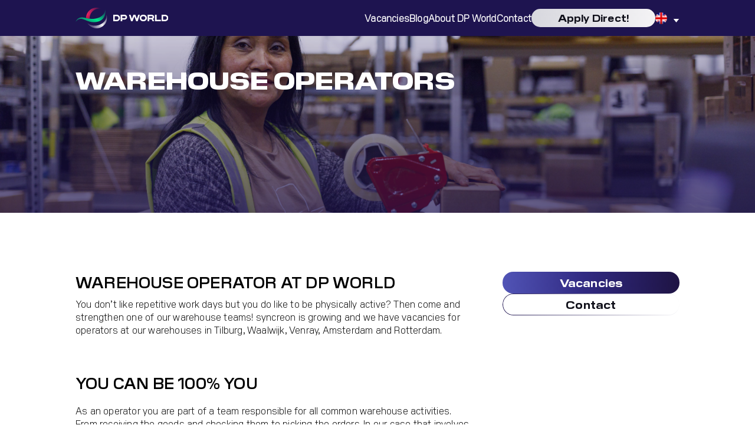

--- FILE ---
content_type: text/html; charset=UTF-8
request_url: https://werkenbijsyncreon.nl/en/area-of-expertise/warehouse-operators-en/
body_size: 14128
content:
<!doctype html>
<html lang="en-US">

	<head>
		<!-- Google Tag Manager -->
		<script>(function(w,d,s,l,i){w[l]=w[l]||[];w[l].push({'gtm.start': new Date().getTime(),event:'gtm.js'});var f=d.getElementsByTagName(s)[0], j=d.createElement(s),dl=l!='dataLayer'?'&l='+l:'';j.async=true;j.src='https://www.googletagmanager.com/gtm.js?id='+i+dl;f.parentNode.insertBefore(j,f);})(window,document,'script','dataLayer','GTM-MTQNMRL');</script>
		<!-- End Google Tag Manager -->

		<!-- Google Tag Manager - VONQ -->
		<script>(function(w,d,s,l,i){w[l]=w[l]||[];w[l].push({'gtm.start': new Date().getTime(),event:'gtm.js'});var f=d.getElementsByTagName(s)[0], j=d.createElement(s),dl=l!='dataLayer'?'&l='+l:'';j.async=true;j.src='https://www.googletagmanager.com/gtm.js?id='+i+dl;f.parentNode.insertBefore(j,f);})(window,document,'script','dataLayer','GTM-NVGFS3X');</script>
		<!-- End Google Tag Manager -->

		<script type="text/javascript" src="https://website-widget.mrwork.nl/dist/mrwork-website-widget.min.js"></script>
		<div class="mrwork-website-widget-config_ccec948b-16e9-48b6-bc57-f823b5feb30b"></div>

		<meta charset="UTF-8">
		<meta name="viewport" content="width=device-width, initial-scale=1">
		<link rel="profile" href="https://gmpg.org/xfn/11">
		<meta name="facebook-domain-verification" content="kmu0cd2vn961y8s67npi8vv0lh0yaw" />

		<meta name='robots' content='index, follow, max-image-preview:large, max-snippet:-1, max-video-preview:-1' />
	<style>img:is([sizes="auto" i], [sizes^="auto," i]) { contain-intrinsic-size: 3000px 1500px }</style>
	<link rel="alternate" hreflang="nl" href="https://werkenbijsyncreon.nl/vakgebied/warehouse-operators/" />
<link rel="alternate" hreflang="en" href="https://werkenbijsyncreon.nl/en/area-of-expertise/warehouse-operators-en/" />
<link rel="alternate" hreflang="x-default" href="https://werkenbijsyncreon.nl/vakgebied/warehouse-operators/" />
<script id="cookieyes" type="text/javascript" src="https://cdn-cookieyes.com/client_data/6e7561d9e5355033b003e06c/script.js"></script>
	<!-- This site is optimized with the Yoast SEO plugin v26.8 - https://yoast.com/product/yoast-seo-wordpress/ -->
	<title>Warehouse Operators Archives - DP World</title>
	<link rel="canonical" href="https://werkenbijsyncreon.nl/en/area-of-expertise/warehouse-operators-en/" />
	<meta property="og:locale" content="en_US" />
	<meta property="og:type" content="article" />
	<meta property="og:title" content="Warehouse Operators Archives - DP World" />
	<meta property="og:url" content="https://werkenbijsyncreon.nl/en/area-of-expertise/warehouse-operators-en/" />
	<meta property="og:site_name" content="DP World" />
	<meta name="twitter:card" content="summary_large_image" />
	<script type="application/ld+json" class="yoast-schema-graph">{"@context":"https://schema.org","@graph":[{"@type":"CollectionPage","@id":"https://werkenbijsyncreon.nl/en/area-of-expertise/warehouse-operators-en/","url":"https://werkenbijsyncreon.nl/en/area-of-expertise/warehouse-operators-en/","name":"Warehouse Operators Archives - DP World","isPartOf":{"@id":"https://werkenbijsyncreon.nl/#website"},"breadcrumb":{"@id":"https://werkenbijsyncreon.nl/en/area-of-expertise/warehouse-operators-en/#breadcrumb"},"inLanguage":"en-US"},{"@type":"BreadcrumbList","@id":"https://werkenbijsyncreon.nl/en/area-of-expertise/warehouse-operators-en/#breadcrumb","itemListElement":[{"@type":"ListItem","position":1,"name":"Home","item":"https://werkenbijsyncreon.nl/en/"},{"@type":"ListItem","position":2,"name":"Warehouse Operators"}]},{"@type":"WebSite","@id":"https://werkenbijsyncreon.nl/#website","url":"https://werkenbijsyncreon.nl/","name":"DP World","description":"Werken bij DP World","publisher":{"@id":"https://werkenbijsyncreon.nl/#organization"},"potentialAction":[{"@type":"SearchAction","target":{"@type":"EntryPoint","urlTemplate":"https://werkenbijsyncreon.nl/?s={search_term_string}"},"query-input":{"@type":"PropertyValueSpecification","valueRequired":true,"valueName":"search_term_string"}}],"inLanguage":"en-US"},{"@type":"Organization","@id":"https://werkenbijsyncreon.nl/#organization","name":"DP World","url":"https://werkenbijsyncreon.nl/","logo":{"@type":"ImageObject","inLanguage":"en-US","@id":"https://werkenbijsyncreon.nl/#/schema/logo/image/","url":"https://werkenbijsyncreon.nl/wp-content/uploads/2022/01/Syncreon-3443-scaled.jpg","contentUrl":"https://werkenbijsyncreon.nl/wp-content/uploads/2022/01/Syncreon-3443-scaled.jpg","width":2560,"height":1707,"caption":"DP World"},"image":{"@id":"https://werkenbijsyncreon.nl/#/schema/logo/image/"}}]}</script>
	<!-- / Yoast SEO plugin. -->


<link rel="alternate" type="application/rss+xml" title="DP World &raquo; Feed" href="https://werkenbijsyncreon.nl/en/feed/" />
<link rel="alternate" type="application/rss+xml" title="DP World &raquo; Comments Feed" href="https://werkenbijsyncreon.nl/en/comments/feed/" />
<link rel="alternate" type="application/rss+xml" title="DP World &raquo; Warehouse Operators Vakgebied Feed" href="https://werkenbijsyncreon.nl/en/area-of-expertise/warehouse-operators-en/feed/" />
<script>
window._wpemojiSettings = {"baseUrl":"https:\/\/s.w.org\/images\/core\/emoji\/16.0.1\/72x72\/","ext":".png","svgUrl":"https:\/\/s.w.org\/images\/core\/emoji\/16.0.1\/svg\/","svgExt":".svg","source":{"concatemoji":"https:\/\/werkenbijsyncreon.nl\/wp-includes\/js\/wp-emoji-release.min.js?ver=6.8.3"}};
/*! This file is auto-generated */
!function(s,n){var o,i,e;function c(e){try{var t={supportTests:e,timestamp:(new Date).valueOf()};sessionStorage.setItem(o,JSON.stringify(t))}catch(e){}}function p(e,t,n){e.clearRect(0,0,e.canvas.width,e.canvas.height),e.fillText(t,0,0);var t=new Uint32Array(e.getImageData(0,0,e.canvas.width,e.canvas.height).data),a=(e.clearRect(0,0,e.canvas.width,e.canvas.height),e.fillText(n,0,0),new Uint32Array(e.getImageData(0,0,e.canvas.width,e.canvas.height).data));return t.every(function(e,t){return e===a[t]})}function u(e,t){e.clearRect(0,0,e.canvas.width,e.canvas.height),e.fillText(t,0,0);for(var n=e.getImageData(16,16,1,1),a=0;a<n.data.length;a++)if(0!==n.data[a])return!1;return!0}function f(e,t,n,a){switch(t){case"flag":return n(e,"\ud83c\udff3\ufe0f\u200d\u26a7\ufe0f","\ud83c\udff3\ufe0f\u200b\u26a7\ufe0f")?!1:!n(e,"\ud83c\udde8\ud83c\uddf6","\ud83c\udde8\u200b\ud83c\uddf6")&&!n(e,"\ud83c\udff4\udb40\udc67\udb40\udc62\udb40\udc65\udb40\udc6e\udb40\udc67\udb40\udc7f","\ud83c\udff4\u200b\udb40\udc67\u200b\udb40\udc62\u200b\udb40\udc65\u200b\udb40\udc6e\u200b\udb40\udc67\u200b\udb40\udc7f");case"emoji":return!a(e,"\ud83e\udedf")}return!1}function g(e,t,n,a){var r="undefined"!=typeof WorkerGlobalScope&&self instanceof WorkerGlobalScope?new OffscreenCanvas(300,150):s.createElement("canvas"),o=r.getContext("2d",{willReadFrequently:!0}),i=(o.textBaseline="top",o.font="600 32px Arial",{});return e.forEach(function(e){i[e]=t(o,e,n,a)}),i}function t(e){var t=s.createElement("script");t.src=e,t.defer=!0,s.head.appendChild(t)}"undefined"!=typeof Promise&&(o="wpEmojiSettingsSupports",i=["flag","emoji"],n.supports={everything:!0,everythingExceptFlag:!0},e=new Promise(function(e){s.addEventListener("DOMContentLoaded",e,{once:!0})}),new Promise(function(t){var n=function(){try{var e=JSON.parse(sessionStorage.getItem(o));if("object"==typeof e&&"number"==typeof e.timestamp&&(new Date).valueOf()<e.timestamp+604800&&"object"==typeof e.supportTests)return e.supportTests}catch(e){}return null}();if(!n){if("undefined"!=typeof Worker&&"undefined"!=typeof OffscreenCanvas&&"undefined"!=typeof URL&&URL.createObjectURL&&"undefined"!=typeof Blob)try{var e="postMessage("+g.toString()+"("+[JSON.stringify(i),f.toString(),p.toString(),u.toString()].join(",")+"));",a=new Blob([e],{type:"text/javascript"}),r=new Worker(URL.createObjectURL(a),{name:"wpTestEmojiSupports"});return void(r.onmessage=function(e){c(n=e.data),r.terminate(),t(n)})}catch(e){}c(n=g(i,f,p,u))}t(n)}).then(function(e){for(var t in e)n.supports[t]=e[t],n.supports.everything=n.supports.everything&&n.supports[t],"flag"!==t&&(n.supports.everythingExceptFlag=n.supports.everythingExceptFlag&&n.supports[t]);n.supports.everythingExceptFlag=n.supports.everythingExceptFlag&&!n.supports.flag,n.DOMReady=!1,n.readyCallback=function(){n.DOMReady=!0}}).then(function(){return e}).then(function(){var e;n.supports.everything||(n.readyCallback(),(e=n.source||{}).concatemoji?t(e.concatemoji):e.wpemoji&&e.twemoji&&(t(e.twemoji),t(e.wpemoji)))}))}((window,document),window._wpemojiSettings);
</script>
<style id='wp-emoji-styles-inline-css'>

	img.wp-smiley, img.emoji {
		display: inline !important;
		border: none !important;
		box-shadow: none !important;
		height: 1em !important;
		width: 1em !important;
		margin: 0 0.07em !important;
		vertical-align: -0.1em !important;
		background: none !important;
		padding: 0 !important;
	}
</style>
<link rel='stylesheet' id='wp-block-library-css' href='https://werkenbijsyncreon.nl/wp-includes/css/dist/block-library/style.min.css?ver=6.8.3' media='all' />
<style id='classic-theme-styles-inline-css'>
/*! This file is auto-generated */
.wp-block-button__link{color:#fff;background-color:#32373c;border-radius:9999px;box-shadow:none;text-decoration:none;padding:calc(.667em + 2px) calc(1.333em + 2px);font-size:1.125em}.wp-block-file__button{background:#32373c;color:#fff;text-decoration:none}
</style>
<link rel='stylesheet' id='mediaelement-css' href='https://werkenbijsyncreon.nl/wp-includes/js/mediaelement/mediaelementplayer-legacy.min.css?ver=4.2.17' media='all' />
<link rel='stylesheet' id='wp-mediaelement-css' href='https://werkenbijsyncreon.nl/wp-includes/js/mediaelement/wp-mediaelement.min.css?ver=6.8.3' media='all' />
<link rel='stylesheet' id='view_editor_gutenberg_frontend_assets-css' href='https://werkenbijsyncreon.nl/wp-content/plugins/wp-views/public/css/views-frontend.css?ver=3.6.21' media='all' />
<style id='view_editor_gutenberg_frontend_assets-inline-css'>
.wpv-sort-list-dropdown.wpv-sort-list-dropdown-style-default > span.wpv-sort-list,.wpv-sort-list-dropdown.wpv-sort-list-dropdown-style-default .wpv-sort-list-item {border-color: #cdcdcd;}.wpv-sort-list-dropdown.wpv-sort-list-dropdown-style-default .wpv-sort-list-item a {color: #444;background-color: #fff;}.wpv-sort-list-dropdown.wpv-sort-list-dropdown-style-default a:hover,.wpv-sort-list-dropdown.wpv-sort-list-dropdown-style-default a:focus {color: #000;background-color: #eee;}.wpv-sort-list-dropdown.wpv-sort-list-dropdown-style-default .wpv-sort-list-item.wpv-sort-list-current a {color: #000;background-color: #eee;}
.wpv-sort-list-dropdown.wpv-sort-list-dropdown-style-default > span.wpv-sort-list,.wpv-sort-list-dropdown.wpv-sort-list-dropdown-style-default .wpv-sort-list-item {border-color: #cdcdcd;}.wpv-sort-list-dropdown.wpv-sort-list-dropdown-style-default .wpv-sort-list-item a {color: #444;background-color: #fff;}.wpv-sort-list-dropdown.wpv-sort-list-dropdown-style-default a:hover,.wpv-sort-list-dropdown.wpv-sort-list-dropdown-style-default a:focus {color: #000;background-color: #eee;}.wpv-sort-list-dropdown.wpv-sort-list-dropdown-style-default .wpv-sort-list-item.wpv-sort-list-current a {color: #000;background-color: #eee;}.wpv-sort-list-dropdown.wpv-sort-list-dropdown-style-grey > span.wpv-sort-list,.wpv-sort-list-dropdown.wpv-sort-list-dropdown-style-grey .wpv-sort-list-item {border-color: #cdcdcd;}.wpv-sort-list-dropdown.wpv-sort-list-dropdown-style-grey .wpv-sort-list-item a {color: #444;background-color: #eeeeee;}.wpv-sort-list-dropdown.wpv-sort-list-dropdown-style-grey a:hover,.wpv-sort-list-dropdown.wpv-sort-list-dropdown-style-grey a:focus {color: #000;background-color: #e5e5e5;}.wpv-sort-list-dropdown.wpv-sort-list-dropdown-style-grey .wpv-sort-list-item.wpv-sort-list-current a {color: #000;background-color: #e5e5e5;}
.wpv-sort-list-dropdown.wpv-sort-list-dropdown-style-default > span.wpv-sort-list,.wpv-sort-list-dropdown.wpv-sort-list-dropdown-style-default .wpv-sort-list-item {border-color: #cdcdcd;}.wpv-sort-list-dropdown.wpv-sort-list-dropdown-style-default .wpv-sort-list-item a {color: #444;background-color: #fff;}.wpv-sort-list-dropdown.wpv-sort-list-dropdown-style-default a:hover,.wpv-sort-list-dropdown.wpv-sort-list-dropdown-style-default a:focus {color: #000;background-color: #eee;}.wpv-sort-list-dropdown.wpv-sort-list-dropdown-style-default .wpv-sort-list-item.wpv-sort-list-current a {color: #000;background-color: #eee;}.wpv-sort-list-dropdown.wpv-sort-list-dropdown-style-grey > span.wpv-sort-list,.wpv-sort-list-dropdown.wpv-sort-list-dropdown-style-grey .wpv-sort-list-item {border-color: #cdcdcd;}.wpv-sort-list-dropdown.wpv-sort-list-dropdown-style-grey .wpv-sort-list-item a {color: #444;background-color: #eeeeee;}.wpv-sort-list-dropdown.wpv-sort-list-dropdown-style-grey a:hover,.wpv-sort-list-dropdown.wpv-sort-list-dropdown-style-grey a:focus {color: #000;background-color: #e5e5e5;}.wpv-sort-list-dropdown.wpv-sort-list-dropdown-style-grey .wpv-sort-list-item.wpv-sort-list-current a {color: #000;background-color: #e5e5e5;}.wpv-sort-list-dropdown.wpv-sort-list-dropdown-style-blue > span.wpv-sort-list,.wpv-sort-list-dropdown.wpv-sort-list-dropdown-style-blue .wpv-sort-list-item {border-color: #0099cc;}.wpv-sort-list-dropdown.wpv-sort-list-dropdown-style-blue .wpv-sort-list-item a {color: #444;background-color: #cbddeb;}.wpv-sort-list-dropdown.wpv-sort-list-dropdown-style-blue a:hover,.wpv-sort-list-dropdown.wpv-sort-list-dropdown-style-blue a:focus {color: #000;background-color: #95bedd;}.wpv-sort-list-dropdown.wpv-sort-list-dropdown-style-blue .wpv-sort-list-item.wpv-sort-list-current a {color: #000;background-color: #95bedd;}
</style>
<style id='global-styles-inline-css'>
:root{--wp--preset--aspect-ratio--square: 1;--wp--preset--aspect-ratio--4-3: 4/3;--wp--preset--aspect-ratio--3-4: 3/4;--wp--preset--aspect-ratio--3-2: 3/2;--wp--preset--aspect-ratio--2-3: 2/3;--wp--preset--aspect-ratio--16-9: 16/9;--wp--preset--aspect-ratio--9-16: 9/16;--wp--preset--color--black: #000000;--wp--preset--color--cyan-bluish-gray: #abb8c3;--wp--preset--color--white: #ffffff;--wp--preset--color--pale-pink: #f78da7;--wp--preset--color--vivid-red: #cf2e2e;--wp--preset--color--luminous-vivid-orange: #ff6900;--wp--preset--color--luminous-vivid-amber: #fcb900;--wp--preset--color--light-green-cyan: #7bdcb5;--wp--preset--color--vivid-green-cyan: #00d084;--wp--preset--color--pale-cyan-blue: #8ed1fc;--wp--preset--color--vivid-cyan-blue: #0693e3;--wp--preset--color--vivid-purple: #9b51e0;--wp--preset--gradient--vivid-cyan-blue-to-vivid-purple: linear-gradient(135deg,rgba(6,147,227,1) 0%,rgb(155,81,224) 100%);--wp--preset--gradient--light-green-cyan-to-vivid-green-cyan: linear-gradient(135deg,rgb(122,220,180) 0%,rgb(0,208,130) 100%);--wp--preset--gradient--luminous-vivid-amber-to-luminous-vivid-orange: linear-gradient(135deg,rgba(252,185,0,1) 0%,rgba(255,105,0,1) 100%);--wp--preset--gradient--luminous-vivid-orange-to-vivid-red: linear-gradient(135deg,rgba(255,105,0,1) 0%,rgb(207,46,46) 100%);--wp--preset--gradient--very-light-gray-to-cyan-bluish-gray: linear-gradient(135deg,rgb(238,238,238) 0%,rgb(169,184,195) 100%);--wp--preset--gradient--cool-to-warm-spectrum: linear-gradient(135deg,rgb(74,234,220) 0%,rgb(151,120,209) 20%,rgb(207,42,186) 40%,rgb(238,44,130) 60%,rgb(251,105,98) 80%,rgb(254,248,76) 100%);--wp--preset--gradient--blush-light-purple: linear-gradient(135deg,rgb(255,206,236) 0%,rgb(152,150,240) 100%);--wp--preset--gradient--blush-bordeaux: linear-gradient(135deg,rgb(254,205,165) 0%,rgb(254,45,45) 50%,rgb(107,0,62) 100%);--wp--preset--gradient--luminous-dusk: linear-gradient(135deg,rgb(255,203,112) 0%,rgb(199,81,192) 50%,rgb(65,88,208) 100%);--wp--preset--gradient--pale-ocean: linear-gradient(135deg,rgb(255,245,203) 0%,rgb(182,227,212) 50%,rgb(51,167,181) 100%);--wp--preset--gradient--electric-grass: linear-gradient(135deg,rgb(202,248,128) 0%,rgb(113,206,126) 100%);--wp--preset--gradient--midnight: linear-gradient(135deg,rgb(2,3,129) 0%,rgb(40,116,252) 100%);--wp--preset--font-size--small: 13px;--wp--preset--font-size--medium: 20px;--wp--preset--font-size--large: 36px;--wp--preset--font-size--x-large: 42px;--wp--preset--spacing--20: 0.44rem;--wp--preset--spacing--30: 0.67rem;--wp--preset--spacing--40: 1rem;--wp--preset--spacing--50: 1.5rem;--wp--preset--spacing--60: 2.25rem;--wp--preset--spacing--70: 3.38rem;--wp--preset--spacing--80: 5.06rem;--wp--preset--shadow--natural: 6px 6px 9px rgba(0, 0, 0, 0.2);--wp--preset--shadow--deep: 12px 12px 50px rgba(0, 0, 0, 0.4);--wp--preset--shadow--sharp: 6px 6px 0px rgba(0, 0, 0, 0.2);--wp--preset--shadow--outlined: 6px 6px 0px -3px rgba(255, 255, 255, 1), 6px 6px rgba(0, 0, 0, 1);--wp--preset--shadow--crisp: 6px 6px 0px rgba(0, 0, 0, 1);}:where(.is-layout-flex){gap: 0.5em;}:where(.is-layout-grid){gap: 0.5em;}body .is-layout-flex{display: flex;}.is-layout-flex{flex-wrap: wrap;align-items: center;}.is-layout-flex > :is(*, div){margin: 0;}body .is-layout-grid{display: grid;}.is-layout-grid > :is(*, div){margin: 0;}:where(.wp-block-columns.is-layout-flex){gap: 2em;}:where(.wp-block-columns.is-layout-grid){gap: 2em;}:where(.wp-block-post-template.is-layout-flex){gap: 1.25em;}:where(.wp-block-post-template.is-layout-grid){gap: 1.25em;}.has-black-color{color: var(--wp--preset--color--black) !important;}.has-cyan-bluish-gray-color{color: var(--wp--preset--color--cyan-bluish-gray) !important;}.has-white-color{color: var(--wp--preset--color--white) !important;}.has-pale-pink-color{color: var(--wp--preset--color--pale-pink) !important;}.has-vivid-red-color{color: var(--wp--preset--color--vivid-red) !important;}.has-luminous-vivid-orange-color{color: var(--wp--preset--color--luminous-vivid-orange) !important;}.has-luminous-vivid-amber-color{color: var(--wp--preset--color--luminous-vivid-amber) !important;}.has-light-green-cyan-color{color: var(--wp--preset--color--light-green-cyan) !important;}.has-vivid-green-cyan-color{color: var(--wp--preset--color--vivid-green-cyan) !important;}.has-pale-cyan-blue-color{color: var(--wp--preset--color--pale-cyan-blue) !important;}.has-vivid-cyan-blue-color{color: var(--wp--preset--color--vivid-cyan-blue) !important;}.has-vivid-purple-color{color: var(--wp--preset--color--vivid-purple) !important;}.has-black-background-color{background-color: var(--wp--preset--color--black) !important;}.has-cyan-bluish-gray-background-color{background-color: var(--wp--preset--color--cyan-bluish-gray) !important;}.has-white-background-color{background-color: var(--wp--preset--color--white) !important;}.has-pale-pink-background-color{background-color: var(--wp--preset--color--pale-pink) !important;}.has-vivid-red-background-color{background-color: var(--wp--preset--color--vivid-red) !important;}.has-luminous-vivid-orange-background-color{background-color: var(--wp--preset--color--luminous-vivid-orange) !important;}.has-luminous-vivid-amber-background-color{background-color: var(--wp--preset--color--luminous-vivid-amber) !important;}.has-light-green-cyan-background-color{background-color: var(--wp--preset--color--light-green-cyan) !important;}.has-vivid-green-cyan-background-color{background-color: var(--wp--preset--color--vivid-green-cyan) !important;}.has-pale-cyan-blue-background-color{background-color: var(--wp--preset--color--pale-cyan-blue) !important;}.has-vivid-cyan-blue-background-color{background-color: var(--wp--preset--color--vivid-cyan-blue) !important;}.has-vivid-purple-background-color{background-color: var(--wp--preset--color--vivid-purple) !important;}.has-black-border-color{border-color: var(--wp--preset--color--black) !important;}.has-cyan-bluish-gray-border-color{border-color: var(--wp--preset--color--cyan-bluish-gray) !important;}.has-white-border-color{border-color: var(--wp--preset--color--white) !important;}.has-pale-pink-border-color{border-color: var(--wp--preset--color--pale-pink) !important;}.has-vivid-red-border-color{border-color: var(--wp--preset--color--vivid-red) !important;}.has-luminous-vivid-orange-border-color{border-color: var(--wp--preset--color--luminous-vivid-orange) !important;}.has-luminous-vivid-amber-border-color{border-color: var(--wp--preset--color--luminous-vivid-amber) !important;}.has-light-green-cyan-border-color{border-color: var(--wp--preset--color--light-green-cyan) !important;}.has-vivid-green-cyan-border-color{border-color: var(--wp--preset--color--vivid-green-cyan) !important;}.has-pale-cyan-blue-border-color{border-color: var(--wp--preset--color--pale-cyan-blue) !important;}.has-vivid-cyan-blue-border-color{border-color: var(--wp--preset--color--vivid-cyan-blue) !important;}.has-vivid-purple-border-color{border-color: var(--wp--preset--color--vivid-purple) !important;}.has-vivid-cyan-blue-to-vivid-purple-gradient-background{background: var(--wp--preset--gradient--vivid-cyan-blue-to-vivid-purple) !important;}.has-light-green-cyan-to-vivid-green-cyan-gradient-background{background: var(--wp--preset--gradient--light-green-cyan-to-vivid-green-cyan) !important;}.has-luminous-vivid-amber-to-luminous-vivid-orange-gradient-background{background: var(--wp--preset--gradient--luminous-vivid-amber-to-luminous-vivid-orange) !important;}.has-luminous-vivid-orange-to-vivid-red-gradient-background{background: var(--wp--preset--gradient--luminous-vivid-orange-to-vivid-red) !important;}.has-very-light-gray-to-cyan-bluish-gray-gradient-background{background: var(--wp--preset--gradient--very-light-gray-to-cyan-bluish-gray) !important;}.has-cool-to-warm-spectrum-gradient-background{background: var(--wp--preset--gradient--cool-to-warm-spectrum) !important;}.has-blush-light-purple-gradient-background{background: var(--wp--preset--gradient--blush-light-purple) !important;}.has-blush-bordeaux-gradient-background{background: var(--wp--preset--gradient--blush-bordeaux) !important;}.has-luminous-dusk-gradient-background{background: var(--wp--preset--gradient--luminous-dusk) !important;}.has-pale-ocean-gradient-background{background: var(--wp--preset--gradient--pale-ocean) !important;}.has-electric-grass-gradient-background{background: var(--wp--preset--gradient--electric-grass) !important;}.has-midnight-gradient-background{background: var(--wp--preset--gradient--midnight) !important;}.has-small-font-size{font-size: var(--wp--preset--font-size--small) !important;}.has-medium-font-size{font-size: var(--wp--preset--font-size--medium) !important;}.has-large-font-size{font-size: var(--wp--preset--font-size--large) !important;}.has-x-large-font-size{font-size: var(--wp--preset--font-size--x-large) !important;}
:where(.wp-block-post-template.is-layout-flex){gap: 1.25em;}:where(.wp-block-post-template.is-layout-grid){gap: 1.25em;}
:where(.wp-block-columns.is-layout-flex){gap: 2em;}:where(.wp-block-columns.is-layout-grid){gap: 2em;}
:root :where(.wp-block-pullquote){font-size: 1.5em;line-height: 1.6;}
</style>
<link rel='stylesheet' id='contact-form-7-css' href='https://werkenbijsyncreon.nl/wp-content/plugins/contact-form-7/includes/css/styles.css?ver=6.1.4' media='all' />
<link rel='stylesheet' id='wpml-menu-item-0-css' href='https://werkenbijsyncreon.nl/wp-content/plugins/sitepress-multilingual-cms/templates/language-switchers/menu-item/style.min.css?ver=1' media='all' />
<link rel='stylesheet' id='paddap-reset-css-css' href='https://werkenbijsyncreon.nl/wp-content/themes/paddap-custom-theme/reset.css?ver=1.0.0' media='all' />
<link rel='stylesheet' id='paddap-style-css' href='https://werkenbijsyncreon.nl/wp-content/themes/paddap-custom-theme/style.css?ver=1.0.0' media='all' />
<link rel='stylesheet' id='paddap-mapbox-css-css' href='https://werkenbijsyncreon.nl/wp-content/themes/paddap-custom-theme/css/mapbox-gl.css?ver=1.0.0' media='all' />
<link rel='stylesheet' id='intl-tel-input-style-css' href='https://werkenbijsyncreon.nl/wp-content/themes/paddap-custom-theme/dist/intlTelInput/intlTelInput.min.css?ver=1.0.0' media='all' />
<link rel='stylesheet' id='dashicons-css' href='https://werkenbijsyncreon.nl/wp-includes/css/dashicons.min.css?ver=6.8.3' media='all' />
<link rel='stylesheet' id='toolset-select2-css-css' href='https://werkenbijsyncreon.nl/wp-content/plugins/wp-views/vendor/toolset/toolset-common/res/lib/select2/select2.css?ver=6.8.3' media='screen' />
<script src="https://werkenbijsyncreon.nl/wp-content/plugins/cred-frontend-editor/vendor/toolset/common-es/public/toolset-common-es-frontend.js?ver=175000" id="toolset-common-es-frontend-js"></script>
<script src="https://werkenbijsyncreon.nl/wp-includes/js/jquery/jquery.min.js?ver=3.7.1" id="jquery-core-js"></script>
<script src="https://werkenbijsyncreon.nl/wp-includes/js/jquery/jquery-migrate.min.js?ver=3.4.1" id="jquery-migrate-js"></script>
<link rel="https://api.w.org/" href="https://werkenbijsyncreon.nl/en/wp-json/" /><link rel="alternate" title="JSON" type="application/json" href="https://werkenbijsyncreon.nl/en/wp-json/wp/v2/vakgebied/20" /><link rel="EditURI" type="application/rsd+xml" title="RSD" href="https://werkenbijsyncreon.nl/xmlrpc.php?rsd" />
<meta name="generator" content="WordPress 6.8.3" />
<meta name="generator" content="WPML ver:4.8.6 stt:37,1;" />
 <script> window.addEventListener("load",function(){ var c={script:false,link:false}; function ls(s) { if(!['script','link'].includes(s)||c[s]){return;}c[s]=true; var d=document,f=d.getElementsByTagName(s)[0],j=d.createElement(s); if(s==='script'){j.async=true;j.src='https://werkenbijsyncreon.nl/wp-content/plugins/wp-views/vendor/toolset/blocks/public/js/frontend.js?v=1.6.17';}else{ j.rel='stylesheet';j.href='https://werkenbijsyncreon.nl/wp-content/plugins/wp-views/vendor/toolset/blocks/public/css/style.css?v=1.6.17';} f.parentNode.insertBefore(j, f); }; function ex(){ls('script');ls('link')} window.addEventListener("scroll", ex, {once: true}); if (('IntersectionObserver' in window) && ('IntersectionObserverEntry' in window) && ('intersectionRatio' in window.IntersectionObserverEntry.prototype)) { var i = 0, fb = document.querySelectorAll("[class^='tb-']"), o = new IntersectionObserver(es => { es.forEach(e => { o.unobserve(e.target); if (e.intersectionRatio > 0) { ex();o.disconnect();}else{ i++;if(fb.length>i){o.observe(fb[i])}} }) }); if (fb.length) { o.observe(fb[i]) } } }) </script>
	<noscript>
		<link rel="stylesheet" href="https://werkenbijsyncreon.nl/wp-content/plugins/wp-views/vendor/toolset/blocks/public/css/style.css">
	</noscript><link rel="icon" href="https://werkenbijsyncreon.nl/wp-content/uploads/2023/07/cropped-favicon-32x32.png" sizes="32x32" />
<link rel="icon" href="https://werkenbijsyncreon.nl/wp-content/uploads/2023/07/cropped-favicon-192x192.png" sizes="192x192" />
<link rel="apple-touch-icon" href="https://werkenbijsyncreon.nl/wp-content/uploads/2023/07/cropped-favicon-180x180.png" />
<meta name="msapplication-TileImage" content="https://werkenbijsyncreon.nl/wp-content/uploads/2023/07/cropped-favicon-270x270.png" />

		<!-- Hotjar Tracking Code for Werken bij syncreon -->
		<script>
			(function(h,o,t,j,a,r){
				h.hj=h.hj||function(){(h.hj.q=h.hj.q||[]).push(arguments)};
				h._hjSettings={hjid:3522115,hjsv:6};
				a=o.getElementsByTagName('head')[0];
				r=o.createElement('script');r.async=1;
				r.src=t+h._hjSettings.hjid+j+h._hjSettings.hjsv;
				a.appendChild(r);
			})(window,document,'https://static.hotjar.com/c/hotjar-','.js?sv=');
		</script>

	</head>

	<body class="archive tax-vakgebied term-warehouse-operators-en term-20 wp-theme-paddap-custom-theme hfeed no-sidebar">
		<!-- Google Tag Manager (noscript) -->
		<noscript><iframe src="https://www.googletagmanager.com/ns.html?id=GTM-MTQNMRL" height="0" width="0" style="display:none;visibility:hidden"></iframe></noscript>
		<!-- End Google Tag Manager (noscript) -->

		<!-- Google Tag Manager (noscript) - VONQ -->
		<noscript><iframe src="https://www.googletagmanager.com/ns.html?id=GTM-NVGFS3X" height="0" width="0" style="display:none;visibility:hidden"></iframe></noscript>
		<!-- End Google Tag Manager (noscript) -->

				<div id="page" class="site">
			<header id="masthead" class="site-header">
				<div class="inner">
					<div class="site-branding column">
												<a href="/en/" alt="Home">
							<img src="/wp-content/uploads/2023/07/dp-world-logo.svg" alt="DP World">
						</a>
											</div><!-- .site-branding -->

					<nav id="site-navigation" class="main-navigation column">
						<div class="menu-main-menu-en-container"><ul id="primary-menu" class="navbarMenu"><li id="menu-item-177" class="menu-item menu-item-type-custom menu-item-object-custom menu-item-177"><a href="/en/#areas-of-expertise">Vacancies</a></li>
<li id="menu-item-4455" class="menu-item menu-item-type-post_type menu-item-object-page menu-item-4455"><a href="https://werkenbijsyncreon.nl/en/blog/">Blog</a></li>
<li id="menu-item-203" class="menu-item menu-item-type-post_type menu-item-object-page menu-item-203"><a href="https://werkenbijsyncreon.nl/en/about-dp-world/">About DP World</a></li>
<li id="menu-item-209" class="menu-item menu-item-type-post_type menu-item-object-page menu-item-209"><a href="https://werkenbijsyncreon.nl/en/contact/">Contact</a></li>
<li id="menu-item-4490" class="menu-item menu-item-type-custom menu-item-object-custom menu-item-4490"><a href="/en/apply"><a href="/en/apply" class="bttn invert">Apply direct!</a></a></li>
<li id="menu-item-wpml-ls-2-en" class="menu-item wpml-ls-slot-2 wpml-ls-item wpml-ls-item-en wpml-ls-current-language wpml-ls-menu-item wpml-ls-last-item menu-item-type-wpml_ls_menu_item menu-item-object-wpml_ls_menu_item menu-item-has-children menu-item-wpml-ls-2-en"><a href="https://werkenbijsyncreon.nl/en/area-of-expertise/warehouse-operators-en/" role="menuitem"><img
            class="wpml-ls-flag"
            src="https://werkenbijsyncreon.nl/wp-content/plugins/sitepress-multilingual-cms/res/flags/en.png"
            alt="English"
            width=25
            height=25
    /></a>
<ul class="sub-menu">
	<li id="menu-item-wpml-ls-2-nl" class="menu-item wpml-ls-slot-2 wpml-ls-item wpml-ls-item-nl wpml-ls-menu-item wpml-ls-first-item menu-item-type-wpml_ls_menu_item menu-item-object-wpml_ls_menu_item menu-item-wpml-ls-2-nl"><a href="https://werkenbijsyncreon.nl/vakgebied/warehouse-operators/" title="Switch to Dutch" aria-label="Switch to Dutch" role="menuitem"><img
            class="wpml-ls-flag"
            src="https://werkenbijsyncreon.nl/wp-content/plugins/sitepress-multilingual-cms/res/flags/nl.png"
            alt="Dutch"
            width=25
            height=25
    /></a></li>
</ul>
</li>
</ul></div>						<div class="hiddenMenuTrigger">
							<div class="hamburgerContainer">
								<div class="hamburgerLine"></div>
								<div class="hamburgerLine"></div>
								<div class="hamburgerLine"></div>
							</div>
						</div>
						<div class="hiddenMenu">
							<div class="inner">
								<div class="menu-main-menu-en-container"><ul id="primary-menu" class="menu"><li class="menu-item menu-item-type-custom menu-item-object-custom menu-item-177"><a href="/en/#areas-of-expertise">Vacancies</a></li>
<li class="menu-item menu-item-type-post_type menu-item-object-page menu-item-4455"><a href="https://werkenbijsyncreon.nl/en/blog/">Blog</a></li>
<li class="menu-item menu-item-type-post_type menu-item-object-page menu-item-203"><a href="https://werkenbijsyncreon.nl/en/about-dp-world/">About DP World</a></li>
<li class="menu-item menu-item-type-post_type menu-item-object-page menu-item-209"><a href="https://werkenbijsyncreon.nl/en/contact/">Contact</a></li>
<li class="menu-item menu-item-type-custom menu-item-object-custom menu-item-4490"><a href="/en/apply"><a href="/en/apply" class="bttn invert">Apply direct!</a></a></li>
<li class="menu-item wpml-ls-slot-2 wpml-ls-item wpml-ls-item-en wpml-ls-current-language wpml-ls-menu-item wpml-ls-last-item menu-item-type-wpml_ls_menu_item menu-item-object-wpml_ls_menu_item menu-item-has-children menu-item-wpml-ls-2-en"><a href="https://werkenbijsyncreon.nl/en/area-of-expertise/warehouse-operators-en/" role="menuitem"><img
            class="wpml-ls-flag"
            src="https://werkenbijsyncreon.nl/wp-content/plugins/sitepress-multilingual-cms/res/flags/en.png"
            alt="English"
            width=25
            height=25
    /></a>
<ul class="sub-menu">
	<li class="menu-item wpml-ls-slot-2 wpml-ls-item wpml-ls-item-nl wpml-ls-menu-item wpml-ls-first-item menu-item-type-wpml_ls_menu_item menu-item-object-wpml_ls_menu_item menu-item-wpml-ls-2-nl"><a href="https://werkenbijsyncreon.nl/vakgebied/warehouse-operators/" title="Switch to Dutch" aria-label="Switch to Dutch" role="menuitem"><img
            class="wpml-ls-flag"
            src="https://werkenbijsyncreon.nl/wp-content/plugins/sitepress-multilingual-cms/res/flags/nl.png"
            alt="Dutch"
            width=25
            height=25
    /></a></li>
</ul>
</li>
</ul></div>							</div>
						</div>
					</nav><!-- #site-navigation -->
				</div>
								<div class="whatsappWrapper">
					<div class="whatsappPopup">
						<div class="contactMogelijkheden">
							<p>Do you have questions about a vacancy? Contact us directly via Whatsapp. We can be reached via Whatsapp at the following times:</p>
							<div class="times">
								<p>Monday: 09:00 - 17:30</p><p>Tuesday: 09:00 - 17:30</p><p>Wednesday: 09:00 - 17:30</p><p>Thursday: 09:00 - 17:30</p><p>Friday: 09:00 - 17:30</p>							</div>
						</div>
						<a href="https://wa.link/423hdd" target="_blank" rel="noopener" class="bttn invert">Go to Whatsapp</a>
					</div>
					<div class="whatsappIcon">
						<div class="iconWrapper">
							<svg xmlns="http://www.w3.org/2000/svg" height="24px" viewBox="0 0 24 24" width="24px" fill="#FFFFFF" class="closeSvg">
								<path d="M0 0h24v24H0V0z" fill="none" />
								<path d="M19 6.41L17.59 5 12 10.59 6.41 5 5 6.41 10.59 12 5 17.59 6.41 19 12 13.41 17.59 19 19 17.59 13.41 12 19 6.41z" />
							</svg>
							<svg aria-hidden="true" focusable="false" data-prefix="fab" data-icon="whatsapp" class="svg-inline--fa fa-whatsapp fa-w-14 whatsappSvg" role="img" xmlns="http://www.w3.org/2000/svg" viewBox="0 0 448 512">
								<path fill="currentColor" d="M380.9 97.1C339 55.1 283.2 32 223.9 32c-122.4 0-222 99.6-222 222 0 39.1 10.2 77.3 29.6 111L0 480l117.7-30.9c32.4 17.7 68.9 27 106.1 27h.1c122.3 0 224.1-99.6 224.1-222 0-59.3-25.2-115-67.1-157zm-157 341.6c-33.2 0-65.7-8.9-94-25.7l-6.7-4-69.8 18.3L72 359.2l-4.4-7c-18.5-29.4-28.2-63.3-28.2-98.2 0-101.7 82.8-184.5 184.6-184.5 49.3 0 95.6 19.2 130.4 54.1 34.8 34.9 56.2 81.2 56.1 130.5 0 101.8-84.9 184.6-186.6 184.6zm101.2-138.2c-5.5-2.8-32.8-16.2-37.9-18-5.1-1.9-8.8-2.8-12.5 2.8-3.7 5.6-14.3 18-17.6 21.8-3.2 3.7-6.5 4.2-12 1.4-32.6-16.3-54-29.1-75.5-66-5.7-9.8 5.7-9.1 16.3-30.3 1.8-3.7.9-6.9-.5-9.7-1.4-2.8-12.5-30.1-17.1-41.2-4.5-10.8-9.1-9.3-12.5-9.5-3.2-.2-6.9-.2-10.6-.2-3.7 0-9.7 1.4-14.8 6.9-5.1 5.6-19.4 19-19.4 46.3 0 27.3 19.9 53.7 22.6 57.4 2.8 3.7 39.1 59.7 94.8 83.8 35.2 15.2 49 16.5 66.6 13.9 10.7-1.6 32.8-13.4 37.4-26.4 4.6-13 4.6-24.1 3.2-26.4-1.3-2.5-5-3.9-10.5-6.6z"></path>
							</svg>
						</div>
					</div>
				</div>
							</header><!-- #masthead -->
<main id="primary" class="site-main">

	
	


<section class="heroSection">
  <img decoding="async" src="https://werkenbijsyncreon.nl/wp-content/uploads/2022/01/Syncreon-4282-min.jpeg" class="headerImage">
  <div class="imageOverlay"></div>
  <div class="inner">
    <h1>Warehouse Operators</h1>
  </div>
</section>
<section class="infoSection doelgroepEersteSectie bolAbsolute">
  <div class="inner">
    <div class="column tekstColumn">
      <h2>Warehouse Operator at DP World</h2>
      <div class="wysiwygSection">
        <p>You don&#8217;t like repetitive work days but you do like to be physically active? Then come and strengthen one of our warehouse teams! syncreon is growing and we have vacancies for operators at our warehouses in Tilburg, Waalwijk, Venray, Amsterdam and Rotterdam.</p>
<p>&nbsp;</p>
<h2>You can be 100% you</h2>
<p>As an operator you are part of a team responsible for all common warehouse activities. From receiving the goods and checking them to picking the orders. In our case that involves high-tech products from well-known brands, such as the latest smartphones, laptops, watches, TVs and other technical gadgets. It demands an expert and careful approach!</p>
<p>Above all, you’ll be working in a super-safe and super-friendly atmosphere with great colleagues. An atmosphere in which you are free to be 100% yourself.</p>
<p><strong> </strong></p>
<h2>Grow with us</h2>
<p>See below for the operator vacancies currently open in our warehouses.</p>

      </div>
    </div>
    <div class="column bttnColumn">
      
      
      <a href="#vacancies" class="bttn">Vacancies</a>
      
      <a href="/contact" class="bttn outline">Contact</a>
    </div>
  </div>
</section>
<!-- <section class="videoSection">
<div class="inner">
<video>
<source src="[types termmeta="doelgroep-video-url" output="raw"][/types]" type="video/mp4">
</video>
<div class="videoOverlay">
<div class="controlsWrapper">
<svg width="80" height="80" viewBox="0 0 80 80" fill="none" xmlns="http://www.w3.org/2000/svg" class="control active" id="playBttn">
<circle cx="40" cy="40" r="40" fill="#1E1450"/>
<path d="M57 40L31.5 54.7224L31.5 25.2776L57 40Z" fill="white"/>
</svg>
<svg width="80" height="80" viewBox="0 0 80 80" fill="none" xmlns="http://www.w3.org/2000/svg" class="control" id="pauseBttn">
<circle cx="40" cy="40" r="40" fill="#1E1450"/>
<rect x="28" y="24" width="10" height="32" fill="white"/>
<rect x="42" y="24" width="10" height="32" fill="white"/>
</svg>
</div>
[wpml-conditional lang="nl"]<p>Bekijk de video</p>[/wpml-conditional]
[wpml-conditional lang="en"]<p>Watch video</p>[/wpml-conditional]
</div>
</div>
</section> -->
<section class="vacatureSection" id='vacancies'>
  <div class="inner">
    
    
    <h2>Vacancies</h2>
    
    <div class="vacatureGrid">
      <div id="wpv-view-layout-45" class="js-wpv-view-layout js-wpv-layout-responsive js-wpv-view-layout-45" data-viewnumber="45" data-pagination="{&quot;id&quot;:45,&quot;query&quot;:&quot;archive&quot;,&quot;type&quot;:&quot;disabled&quot;,&quot;effect&quot;:&quot;fade&quot;,&quot;duration&quot;:500,&quot;speed&quot;:5,&quot;pause_on_hover&quot;:&quot;disabled&quot;,&quot;stop_rollover&quot;:&quot;false&quot;,&quot;cache_pages&quot;:&quot;enabled&quot;,&quot;preload_images&quot;:&quot;enabled&quot;,&quot;preload_pages&quot;:&quot;enabled&quot;,&quot;preload_reach&quot;:1,&quot;spinner&quot;:&quot;builtin&quot;,&quot;spinner_image&quot;:&quot;&quot;,&quot;callback_next&quot;:&quot;&quot;,&quot;manage_history&quot;:&quot;enabled&quot;,&quot;has_controls_in_form&quot;:&quot;disabled&quot;,&quot;infinite_tolerance&quot;:&quot;&quot;,&quot;max_pages&quot;:0,&quot;page&quot;:1,&quot;base_permalink&quot;:&quot;https://werkenbijsyncreon.nl/en/area-of-expertise/warehouse-operators-en/page/WPV_PAGE_NUM/?wpv_view_count=45&quot;,&quot;loop&quot;:{&quot;type&quot;:&quot;taxonomy&quot;,&quot;name&quot;:&quot;vakgebied&quot;,&quot;data&quot;:{&quot;taxonomy&quot;:&quot;vakgebied&quot;,&quot;term&quot;:&quot;warehouse-operators-en&quot;,&quot;term_id&quot;:20},&quot;id&quot;:&quot;45&quot;}}" data-permalink="https://werkenbijsyncreon.nl/en/area-of-expertise/warehouse-operators-en/?wpv_view_count=45">

      
      
      
        <div class="vacatureItem">
  <div class="singleVacature showing" style="background-image: url(



	
	
	
		https://werkenbijsyncreon.nl/wp-content/uploads/2022/01/Syncreon-4282-min.jpeg
	
	
	
	

)">
    <div class="filterOverlay"></div>
    <div class="vacatureData">
      <h3>Warehouse Operator</h3>
      <div class="detailsContainer">
        <div class="detailItem">
          <img decoding="async" src="/wp-content/uploads/2023/09/Location-2.svg" class="icon"><span>Waalwijk</span>
        </div>
        <div class="detailItem">
          <img decoding="async" src="/wp-content/uploads/2023/09/Clock-2.svg" class="icon"><span><!--[types field='vacature-dienstverband'][/types]-->Flexibility
          </span>
        </div>
      </div>
    </div>
  </div>
  <a href="https://werkenbijsyncreon.nl/en/vacature/warehouse-operator-waalwijk/" class="bttn">
    
    More info
  </a>
</div>
      
        <div class="vacatureItem">
  <div class="singleVacature showing" style="background-image: url(



	
	
	
		https://werkenbijsyncreon.nl/wp-content/uploads/2022/01/Syncreon-4282-min.jpeg
	
	
	
	

)">
    <div class="filterOverlay"></div>
    <div class="vacatureData">
      <h3>Warehouse Operator</h3>
      <div class="detailsContainer">
        <div class="detailItem">
          <img decoding="async" src="/wp-content/uploads/2023/09/Location-2.svg" class="icon"><span>Tilburg</span>
        </div>
        <div class="detailItem">
          <img decoding="async" src="/wp-content/uploads/2023/09/Clock-2.svg" class="icon"><span><!--[types field='vacature-dienstverband'][/types]-->Flexibility
          </span>
        </div>
      </div>
    </div>
  </div>
  <a href="https://werkenbijsyncreon.nl/en/vacature/warehouse-operator-tilburg/" class="bttn">
    
    More info
  </a>
</div>
      
        <div class="vacatureItem">
  <div class="singleVacature showing" style="background-image: url(



	
	
	
		https://werkenbijsyncreon.nl/wp-content/uploads/2022/01/Syncreon-4282-min.jpeg
	
	
	
	

)">
    <div class="filterOverlay"></div>
    <div class="vacatureData">
      <h3>Warehouse Operator</h3>
      <div class="detailsContainer">
        <div class="detailItem">
          <img decoding="async" src="/wp-content/uploads/2023/09/Location-2.svg" class="icon"><span>Maasvlakte</span>
        </div>
        <div class="detailItem">
          <img decoding="async" src="/wp-content/uploads/2023/09/Clock-2.svg" class="icon"><span><!--[types field='vacature-dienstverband'][/types]-->Flexibility
          </span>
        </div>
      </div>
    </div>
  </div>
  <a href="https://werkenbijsyncreon.nl/en/vacature/warehouse-operator-maasvlakte/" class="bttn">
    
    More info
  </a>
</div>
      
      
      
      
      </div>
      <div class="meerLadenWrapper">
        <div class="bttn outline meerLadenBttn">Meer vacatures laden</div>
      </div>
    </div>
  </div>
</section>
<section class="vacatureSection extraVakgebiedenSection">
  <div class="inner">
    
    
    <h2>Other areas of expertise</h2>
    
    <div class="vacatureGrid">
      


<div class="grid col-3 gap-30">
  
  
  
  
    <a href="https://werkenbijsyncreon.nl/en/area-of-expertise/warehouse-operators-en/" class="singleDoelgroep">
  <div class="filterOverlay"></div>
  <img decoding="async" src="https://werkenbijsyncreon.nl/wp-content/uploads/2022/01/Syncreon-4282-min.jpeg" preload>
  <h3>Warehouse Operators</h3>
</a>
  
    <a href="https://werkenbijsyncreon.nl/en/area-of-expertise/reachtruck-driver-forklift-driver/" class="singleDoelgroep">
  <div class="filterOverlay"></div>
  <img decoding="async" src="https://werkenbijsyncreon.nl/wp-content/uploads/2022/01/Syncreon-3175-1-min.jpeg" preload>
  <h3>Reachtruck driver/forklift driver</h3>
</a>
  
    <a href="https://werkenbijsyncreon.nl/en/area-of-expertise/supervisors-en/" class="singleDoelgroep">
  <div class="filterOverlay"></div>
  <img decoding="async" src="https://werkenbijsyncreon.nl/wp-content/uploads/2022/01/Syncreon-4246-min.jpeg" preload>
  <h3>Supervisors</h3>
</a>
  
  
  
  
  
</div>
    </div>
  </div>
</section>
<div class="footerAddition">
  <div class="inner">
    
    <h2>Come strengthen our Team as a <span id="typewriter"></span>.</h2>
  </div>
</div>

<script>
  var $ = jQuery;
  $(document).ready(function () {
  // var postTitlesFull = ["<a href=\"https:\/\/werkenbijsyncreon.nl\/en\/vacature\/operator-technical\/\">Operator Technical<\/a>","<a href=\"https:\/\/werkenbijsyncreon.nl\/en\/vacature\/operator-technical\/\">Operator Technical<\/a>","<a href=\"https:\/\/werkenbijsyncreon.nl\/en\/?post_type=vacature&p=328\">Supervisor<\/a>","<a href=\"https:\/\/werkenbijsyncreon.nl\/en\/?post_type=vacature&p=322\">Supervisor<\/a>","<a href=\"https:\/\/werkenbijsyncreon.nl\/en\/vacature\/reachtruck-driver-forklift-driver-waalwijk\/\">Reachtruck driver<\/a>","<a href=\"https:\/\/werkenbijsyncreon.nl\/en\/vacature\/reachtruck-driver-forklift-driver-waalwijk\/\">Reachtruck driver\/ Heftruckchauffeur<\/a>","<a href=\"https:\/\/werkenbijsyncreon.nl\/en\/vacature\/warehouse-operator-waalwijk\/\">Warehouse Operator<\/a>","<a href=\"https:\/\/werkenbijsyncreon.nl\/en\/vacature\/warehouse-operator-waalwijk\/\">Warehouse Operator<\/a>","<a href=\"https:\/\/werkenbijsyncreon.nl\/en\/vacature\/warehouse-operator-tilburg\/\">Warehouse Operator<\/a>","<a href=\"https:\/\/werkenbijsyncreon.nl\/en\/vacature\/warehouse-operator-tilburg\/\">Warehouse Operator<\/a>"];
  var postTitlesFull = ["<a href=\"https:\/\/werkenbijsyncreon.nl\/en\/vacature\/operator-technical\/\">Operator Technical<\/a>","<a href=\"https:\/\/werkenbijsyncreon.nl\/en\/vacature\/operator-technical\/\">Operator Technical<\/a>","<a href=\"https:\/\/werkenbijsyncreon.nl\/en\/?post_type=vacature&p=328\">Supervisor<\/a>","<a href=\"https:\/\/werkenbijsyncreon.nl\/en\/?post_type=vacature&p=322\">Supervisor<\/a>","<a href=\"https:\/\/werkenbijsyncreon.nl\/en\/vacature\/reachtruck-driver-forklift-driver-waalwijk\/\">Reachtruck driver<\/a>","<a href=\"https:\/\/werkenbijsyncreon.nl\/en\/vacature\/reachtruck-driver-forklift-driver-waalwijk\/\">Reachtruck driver\/ Heftruckchauffeur<\/a>","<a href=\"https:\/\/werkenbijsyncreon.nl\/en\/vacature\/warehouse-operator-waalwijk\/\">Warehouse Operator<\/a>","<a href=\"https:\/\/werkenbijsyncreon.nl\/en\/vacature\/warehouse-operator-waalwijk\/\">Warehouse Operator<\/a>","<a href=\"https:\/\/werkenbijsyncreon.nl\/en\/vacature\/warehouse-operator-tilburg\/\">Warehouse Operator<\/a>","<a href=\"https:\/\/werkenbijsyncreon.nl\/en\/vacature\/warehouse-operator-tilburg\/\">Warehouse Operator<\/a>"];
  new Typewriter("#typewriter", {
  strings: postTitlesFull,
  autoStart: true,
  delay: 20,
  loop: true,
  });

  var currentTerm = "Warehouse Operators";
  $('.extraVakgebiedenSection .singleDoelgroep:contains('+currentTerm+')').remove();
  });
</script>
</main><!-- #main -->


<footer id="colophon" class="site-footer">
	<div class="footerAddition">
		<div class="inner">
			<h2 class="firstLetterLower">Come strengthen our Team as a Warehouse Operator.</h2>		</div>
	</div>
	<img src="/wp-content/uploads/2023/07/footer-lines.svg" alt="Footer lines" class="footerLines"/>
	<div class="site-info">
		<div class="column">
			<p class="columnTitle"><strong>Quick links</strong></p>
			<nav>
				<div class="menu-quick-links-en-container"><ul id="menu-quick-links-en" class="menu"><li id="menu-item-170" class="menu-item menu-item-type-post_type menu-item-object-page menu-item-home menu-item-170"><a href="https://werkenbijsyncreon.nl/en/">Home</a></li>
<li id="menu-item-171" class="menu-item menu-item-type-custom menu-item-object-custom menu-item-171"><a href="/en/#areas-of-expertise">Vacancies</a></li>
<li id="menu-item-4937" class="menu-item menu-item-type-post_type menu-item-object-page menu-item-4937"><a href="https://werkenbijsyncreon.nl/en/blog/">Blog</a></li>
<li id="menu-item-4938" class="menu-item menu-item-type-post_type menu-item-object-page menu-item-4938"><a href="https://werkenbijsyncreon.nl/en/?page_id=4515">Openday</a></li>
<li id="menu-item-172" class="menu-item menu-item-type-custom menu-item-object-custom menu-item-172"><a href="#">About DP World</a></li>
<li id="menu-item-173" class="menu-item menu-item-type-custom menu-item-object-custom menu-item-173"><a href="#">Contact</a></li>
</ul></div>			</nav>
		</div>
		<div class="column">
						<p class="columnTitle"><strong>Terms</strong></p>
						<nav>
				<div class="menu-voorwaarden-en-container"><ul id="menu-voorwaarden-en" class="menu"><li id="menu-item-175" class="menu-item menu-item-type-custom menu-item-object-custom menu-item-175"><a target="_blank" href="https://www.dpworld.com/privacy-policy">Privacy policy</a></li>
<li id="menu-item-176" class="menu-item menu-item-type-custom menu-item-object-custom menu-item-176"><a target="_blank" href="https://www.dpworld.com/cookies-policy">Cookie policy</a></li>
</ul></div>			</nav>
		</div>
		<div class="column">
			<p class="columnTitle"><strong>Contact</strong></p>
			<a href="tel:+31643158983">+31 6 43158983</a>
			<a href="mailto:werken@dpworld.com">werken@dpworld.com</a>
			<a href="https://www.google.com/maps/search/Syncreon%20Tilburg" target="_blank" rel="noopener">Athenastraat 4-10,<br>5047 RK Tilburg</a>
			<div class="socialsWrapper">
				<a href="https://www.facebook.com/syncreon.nld" target="_blank" rel="noopener">
					<img src="/wp-content/uploads/2023/09/Facebook-1.svg">
				</a>
				<a href="https://www.youtube.com/channel/UC-Mx8DwD_KERuuZLmUknTog/videos" target="_blank" rel="noopener">
					<img src="/wp-content/uploads/2023/09/Youtube-1.svg">			
				</a>
				<a href="https://www.instagram.com/werkenbijsyncreon/" target="_blank" rel="noopener">
					<img src="/wp-content/uploads/2023/09/Instagram-1.svg">
				</a>
			</div>
		</div>
	</div>
	<div class="copyright">
		<p>© WerkenbijDPWorld <span class="currentYear"></span></p>
	</div><!-- .site-info -->
</footer><!-- #colophon -->
</div><!-- #page -->


<script type="text/javascript">
const wpvViewHead = document.getElementsByTagName( "head" )[ 0 ];
const wpvViewExtraCss = document.createElement( "style" );
wpvViewExtraCss.textContent = '<!--[if IE 7]><style>.wpv-pagination { *zoom: 1; }</style><![endif]-->';
wpvViewHead.appendChild( wpvViewExtraCss );
</script>
<script type="speculationrules">
{"prefetch":[{"source":"document","where":{"and":[{"href_matches":"\/en\/*"},{"not":{"href_matches":["\/wp-*.php","\/wp-admin\/*","\/wp-content\/uploads\/*","\/wp-content\/*","\/wp-content\/plugins\/*","\/wp-content\/themes\/paddap-custom-theme\/*","\/en\/*\\?(.+)"]}},{"not":{"selector_matches":"a[rel~=\"nofollow\"]"}},{"not":{"selector_matches":".no-prefetch, .no-prefetch a"}}]},"eagerness":"conservative"}]}
</script>
<script src="https://werkenbijsyncreon.nl/wp-includes/js/dist/hooks.min.js?ver=4d63a3d491d11ffd8ac6" id="wp-hooks-js"></script>
<script src="https://werkenbijsyncreon.nl/wp-includes/js/dist/i18n.min.js?ver=5e580eb46a90c2b997e6" id="wp-i18n-js"></script>
<script id="wp-i18n-js-after">
wp.i18n.setLocaleData( { 'text direction\u0004ltr': [ 'ltr' ] } );
</script>
<script src="https://werkenbijsyncreon.nl/wp-content/plugins/contact-form-7/includes/swv/js/index.js?ver=6.1.4" id="swv-js"></script>
<script id="contact-form-7-js-before">
var wpcf7 = {
    "api": {
        "root": "https:\/\/werkenbijsyncreon.nl\/en\/wp-json\/",
        "namespace": "contact-form-7\/v1"
    }
};
</script>
<script src="https://werkenbijsyncreon.nl/wp-content/plugins/contact-form-7/includes/js/index.js?ver=6.1.4" id="contact-form-7-js"></script>
<script src="https://werkenbijsyncreon.nl/wp-content/themes/paddap-custom-theme/js/smoothscroll.min.js?ver=1.0.0" id="paddap-smoothscroll-script-js"></script>
<script src="https://werkenbijsyncreon.nl/wp-content/themes/paddap-custom-theme/js/smoothscroll-anchor.min.js?ver=1.0.0" id="paddap-smoothscroll-anchor-js"></script>
<script src="https://werkenbijsyncreon.nl/wp-content/themes/paddap-custom-theme/js/script.js?ver=1.0.0" id="paddap-custom-script-js"></script>
<script src="https://werkenbijsyncreon.nl/wp-content/themes/paddap-custom-theme/js/mapbox-gl.js?ver=1.0.0" id="paddap-mapbox-script-js"></script>
<script src="https://werkenbijsyncreon.nl/wp-content/themes/paddap-custom-theme/js/typewriter.js?ver=1.0.0" id="paddap-typewriter-js"></script>
<script src="https://werkenbijsyncreon.nl/wp-content/themes/paddap-custom-theme/dist/intlTelInput/intlTelInput.min.js?ver=1.0.0" id="intl-tel-input-script-js"></script>
<script src="https://werkenbijsyncreon.nl/wp-includes/js/jquery/ui/core.min.js?ver=1.13.3" id="jquery-ui-core-js"></script>
<script src="https://werkenbijsyncreon.nl/wp-includes/js/jquery/ui/datepicker.min.js?ver=1.13.3" id="jquery-ui-datepicker-js"></script>
<script id="jquery-ui-datepicker-js-after">
jQuery(function(jQuery){jQuery.datepicker.setDefaults({"closeText":"Close","currentText":"Today","monthNames":["January","February","March","April","May","June","July","August","September","October","November","December"],"monthNamesShort":["Jan","Feb","Mar","Apr","May","Jun","Jul","Aug","Sep","Oct","Nov","Dec"],"nextText":"Next","prevText":"Previous","dayNames":["Sunday","Monday","Tuesday","Wednesday","Thursday","Friday","Saturday"],"dayNamesShort":["Sun","Mon","Tue","Wed","Thu","Fri","Sat"],"dayNamesMin":["S","M","T","W","T","F","S"],"dateFormat":"d MM, yy","firstDay":1,"isRTL":false});});
</script>
<script src="https://werkenbijsyncreon.nl/wp-includes/js/underscore.min.js?ver=1.13.7" id="underscore-js"></script>
<script src="https://werkenbijsyncreon.nl/wp-includes/js/jquery/suggest.min.js?ver=1.1-20110113" id="suggest-js"></script>
<script src="https://werkenbijsyncreon.nl/wp-content/plugins/wp-views/vendor/toolset/toolset-common/toolset-forms/js/main.js?ver=4.5.0" id="wptoolset-forms-js"></script>
<script id="wptoolset-field-date-js-extra">
var wptDateData = {"buttonImage":"https:\/\/werkenbijsyncreon.nl\/wp-content\/plugins\/wp-views\/vendor\/toolset\/toolset-common\/toolset-forms\/images\/calendar.gif","buttonText":"Select date","dateFormat":"MM d, yy","dateFormatPhp":"F j, Y","dateFormatNote":"Input format: F j, Y","yearMin":"1583","yearMax":"3000","ajaxurl":"https:\/\/werkenbijsyncreon.nl\/wp-admin\/admin-ajax.php","readonly":"This is a read-only date input","readonly_image":"https:\/\/werkenbijsyncreon.nl\/wp-content\/plugins\/wp-views\/vendor\/toolset\/toolset-common\/toolset-forms\/images\/calendar-readonly.gif","datepicker_style_url":"https:\/\/werkenbijsyncreon.nl\/wp-content\/plugins\/wp-views\/vendor\/toolset\/toolset-common\/toolset-forms\/css\/wpt-jquery-ui\/jquery-ui-1.11.4.custom.css"};
</script>
<script src="https://werkenbijsyncreon.nl/wp-content/plugins/wp-views/vendor/toolset/toolset-common/toolset-forms/js/date.js?ver=4.5.0" id="wptoolset-field-date-js"></script>
<script src="https://www.google.com/recaptcha/api.js?render=6LdyQMIqAAAAACVfYsGe4zvHdyDiZeENI30MpPtk&amp;ver=3.0" id="google-recaptcha-js"></script>
<script src="https://werkenbijsyncreon.nl/wp-includes/js/dist/vendor/wp-polyfill.min.js?ver=3.15.0" id="wp-polyfill-js"></script>
<script id="wpcf7-recaptcha-js-before">
var wpcf7_recaptcha = {
    "sitekey": "6LdyQMIqAAAAACVfYsGe4zvHdyDiZeENI30MpPtk",
    "actions": {
        "homepage": "homepage",
        "contactform": "contactform"
    }
};
</script>
<script src="https://werkenbijsyncreon.nl/wp-content/plugins/contact-form-7/modules/recaptcha/index.js?ver=6.1.4" id="wpcf7-recaptcha-js"></script>
<script src="https://werkenbijsyncreon.nl/wp-includes/js/jquery/ui/mouse.min.js?ver=1.13.3" id="jquery-ui-mouse-js"></script>
<script src="https://werkenbijsyncreon.nl/wp-includes/js/jquery/ui/slider.min.js?ver=1.13.3" id="jquery-ui-slider-js"></script>
<script src="https://werkenbijsyncreon.nl/wp-includes/js/jquery/jquery.ui.touch-punch.js?ver=0.2.2" id="jquery-touch-punch-js"></script>
<script id="mediaelement-core-js-before">
var mejsL10n = {"language":"en","strings":{"mejs.download-file":"Download File","mejs.install-flash":"You are using a browser that does not have Flash player enabled or installed. Please turn on your Flash player plugin or download the latest version from https:\/\/get.adobe.com\/flashplayer\/","mejs.fullscreen":"Fullscreen","mejs.play":"Play","mejs.pause":"Pause","mejs.time-slider":"Time Slider","mejs.time-help-text":"Use Left\/Right Arrow keys to advance one second, Up\/Down arrows to advance ten seconds.","mejs.live-broadcast":"Live Broadcast","mejs.volume-help-text":"Use Up\/Down Arrow keys to increase or decrease volume.","mejs.unmute":"Unmute","mejs.mute":"Mute","mejs.volume-slider":"Volume Slider","mejs.video-player":"Video Player","mejs.audio-player":"Audio Player","mejs.captions-subtitles":"Captions\/Subtitles","mejs.captions-chapters":"Chapters","mejs.none":"None","mejs.afrikaans":"Afrikaans","mejs.albanian":"Albanian","mejs.arabic":"Arabic","mejs.belarusian":"Belarusian","mejs.bulgarian":"Bulgarian","mejs.catalan":"Catalan","mejs.chinese":"Chinese","mejs.chinese-simplified":"Chinese (Simplified)","mejs.chinese-traditional":"Chinese (Traditional)","mejs.croatian":"Croatian","mejs.czech":"Czech","mejs.danish":"Danish","mejs.dutch":"Dutch","mejs.english":"English","mejs.estonian":"Estonian","mejs.filipino":"Filipino","mejs.finnish":"Finnish","mejs.french":"French","mejs.galician":"Galician","mejs.german":"German","mejs.greek":"Greek","mejs.haitian-creole":"Haitian Creole","mejs.hebrew":"Hebrew","mejs.hindi":"Hindi","mejs.hungarian":"Hungarian","mejs.icelandic":"Icelandic","mejs.indonesian":"Indonesian","mejs.irish":"Irish","mejs.italian":"Italian","mejs.japanese":"Japanese","mejs.korean":"Korean","mejs.latvian":"Latvian","mejs.lithuanian":"Lithuanian","mejs.macedonian":"Macedonian","mejs.malay":"Malay","mejs.maltese":"Maltese","mejs.norwegian":"Norwegian","mejs.persian":"Persian","mejs.polish":"Polish","mejs.portuguese":"Portuguese","mejs.romanian":"Romanian","mejs.russian":"Russian","mejs.serbian":"Serbian","mejs.slovak":"Slovak","mejs.slovenian":"Slovenian","mejs.spanish":"Spanish","mejs.swahili":"Swahili","mejs.swedish":"Swedish","mejs.tagalog":"Tagalog","mejs.thai":"Thai","mejs.turkish":"Turkish","mejs.ukrainian":"Ukrainian","mejs.vietnamese":"Vietnamese","mejs.welsh":"Welsh","mejs.yiddish":"Yiddish"}};
</script>
<script src="https://werkenbijsyncreon.nl/wp-includes/js/mediaelement/mediaelement-and-player.min.js?ver=4.2.17" id="mediaelement-core-js"></script>
<script src="https://werkenbijsyncreon.nl/wp-includes/js/mediaelement/mediaelement-migrate.min.js?ver=6.8.3" id="mediaelement-migrate-js"></script>
<script id="mediaelement-js-extra">
var _wpmejsSettings = {"pluginPath":"\/wp-includes\/js\/mediaelement\/","classPrefix":"mejs-","stretching":"responsive","audioShortcodeLibrary":"mediaelement","videoShortcodeLibrary":"mediaelement"};
</script>
<script src="https://werkenbijsyncreon.nl/wp-includes/js/mediaelement/wp-mediaelement.min.js?ver=6.8.3" id="wp-mediaelement-js"></script>
<script id="wp-util-js-extra">
var _wpUtilSettings = {"ajax":{"url":"\/wp-admin\/admin-ajax.php"}};
</script>
<script src="https://werkenbijsyncreon.nl/wp-includes/js/wp-util.min.js?ver=6.8.3" id="wp-util-js"></script>
<script src="https://werkenbijsyncreon.nl/wp-includes/js/backbone.min.js?ver=1.6.0" id="backbone-js"></script>
<script src="https://werkenbijsyncreon.nl/wp-includes/js/mediaelement/wp-playlist.min.js?ver=6.8.3" id="wp-playlist-js"></script>
<script id="views-blocks-frontend-js-extra">
var wpv_pagination_local = {"front_ajaxurl":"https:\/\/werkenbijsyncreon.nl\/wp-admin\/admin-ajax.php","calendar_image":"https:\/\/werkenbijsyncreon.nl\/wp-content\/plugins\/wp-views\/embedded\/res\/img\/calendar.gif","calendar_text":"Select date","datepicker_min_date":null,"datepicker_max_date":null,"datepicker_min_year":"1582","datepicker_max_year":"3000","resize_debounce_tolerance":"100","datepicker_style_url":"https:\/\/werkenbijsyncreon.nl\/wp-content\/plugins\/wp-views\/vendor\/toolset\/toolset-common\/toolset-forms\/css\/wpt-jquery-ui\/jquery-ui-1.11.4.custom.css","wpmlLang":"en"};
</script>
<script src="https://werkenbijsyncreon.nl/wp-content/plugins/wp-views/public/js/views-frontend.js?ver=3.6.21" id="views-blocks-frontend-js"></script>

<script type="text/javascript">
//-----------------------------------------
// WordPress Archive slug: single-doelgroep - start
//-----------------------------------------
if ($(window).width() <= 680) {
  var aantalTonen = 6;
  var incrementBy = 4;
} else if ($(window).width() <= 1340) {
  var aantalTonen = 6;
  var incrementBy = 2;
} else if ($(window).width() < 1920) {
  var aantalTonen = 6;
  var incrementBy = 3;
} else if ($(window).width() >= 1920) {
  var aantalTonen = 6;
  var incrementBy = 4;
}
var amountOfVacancies = $(".vacatureGrid .singleVacature").length;

if (amountOfVacancies <= aantalTonen) {
  $(".meerLadenWrapper").remove();
}
$(".vacatureGrid .singleVacature:lt(" + aantalTonen + ")").addClass(
  "showing"
);

// Meer laden click_fn
$(document).on("click", ".meerLadenBttn", function () {
  aantalTonen += incrementBy;
  if (aantalTonen >= amountOfVacancies) {
    $(".vacatureGrid .singleVacature:lt(" + aantalTonen + ")").addClass(
      "showing"
    );
    $(this).parent('.meerLadenWrapper').remove();
    $(this).remove();
  } else {
    $(".vacatureGrid .singleVacature:lt(" + aantalTonen + ")").addClass(
      "showing"
    );
  }
});
//-----------------------------------------
// WordPress Archive slug: single-doelgroep - end
//-----------------------------------------
</script>

</body>

</html>

--- FILE ---
content_type: text/html; charset=utf-8
request_url: https://www.google.com/recaptcha/api2/anchor?ar=1&k=6LdyQMIqAAAAACVfYsGe4zvHdyDiZeENI30MpPtk&co=aHR0cHM6Ly93ZXJrZW5iaWpzeW5jcmVvbi5ubDo0NDM.&hl=en&v=N67nZn4AqZkNcbeMu4prBgzg&size=invisible&anchor-ms=20000&execute-ms=30000&cb=r8a4ng3w5ey1
body_size: 48593
content:
<!DOCTYPE HTML><html dir="ltr" lang="en"><head><meta http-equiv="Content-Type" content="text/html; charset=UTF-8">
<meta http-equiv="X-UA-Compatible" content="IE=edge">
<title>reCAPTCHA</title>
<style type="text/css">
/* cyrillic-ext */
@font-face {
  font-family: 'Roboto';
  font-style: normal;
  font-weight: 400;
  font-stretch: 100%;
  src: url(//fonts.gstatic.com/s/roboto/v48/KFO7CnqEu92Fr1ME7kSn66aGLdTylUAMa3GUBHMdazTgWw.woff2) format('woff2');
  unicode-range: U+0460-052F, U+1C80-1C8A, U+20B4, U+2DE0-2DFF, U+A640-A69F, U+FE2E-FE2F;
}
/* cyrillic */
@font-face {
  font-family: 'Roboto';
  font-style: normal;
  font-weight: 400;
  font-stretch: 100%;
  src: url(//fonts.gstatic.com/s/roboto/v48/KFO7CnqEu92Fr1ME7kSn66aGLdTylUAMa3iUBHMdazTgWw.woff2) format('woff2');
  unicode-range: U+0301, U+0400-045F, U+0490-0491, U+04B0-04B1, U+2116;
}
/* greek-ext */
@font-face {
  font-family: 'Roboto';
  font-style: normal;
  font-weight: 400;
  font-stretch: 100%;
  src: url(//fonts.gstatic.com/s/roboto/v48/KFO7CnqEu92Fr1ME7kSn66aGLdTylUAMa3CUBHMdazTgWw.woff2) format('woff2');
  unicode-range: U+1F00-1FFF;
}
/* greek */
@font-face {
  font-family: 'Roboto';
  font-style: normal;
  font-weight: 400;
  font-stretch: 100%;
  src: url(//fonts.gstatic.com/s/roboto/v48/KFO7CnqEu92Fr1ME7kSn66aGLdTylUAMa3-UBHMdazTgWw.woff2) format('woff2');
  unicode-range: U+0370-0377, U+037A-037F, U+0384-038A, U+038C, U+038E-03A1, U+03A3-03FF;
}
/* math */
@font-face {
  font-family: 'Roboto';
  font-style: normal;
  font-weight: 400;
  font-stretch: 100%;
  src: url(//fonts.gstatic.com/s/roboto/v48/KFO7CnqEu92Fr1ME7kSn66aGLdTylUAMawCUBHMdazTgWw.woff2) format('woff2');
  unicode-range: U+0302-0303, U+0305, U+0307-0308, U+0310, U+0312, U+0315, U+031A, U+0326-0327, U+032C, U+032F-0330, U+0332-0333, U+0338, U+033A, U+0346, U+034D, U+0391-03A1, U+03A3-03A9, U+03B1-03C9, U+03D1, U+03D5-03D6, U+03F0-03F1, U+03F4-03F5, U+2016-2017, U+2034-2038, U+203C, U+2040, U+2043, U+2047, U+2050, U+2057, U+205F, U+2070-2071, U+2074-208E, U+2090-209C, U+20D0-20DC, U+20E1, U+20E5-20EF, U+2100-2112, U+2114-2115, U+2117-2121, U+2123-214F, U+2190, U+2192, U+2194-21AE, U+21B0-21E5, U+21F1-21F2, U+21F4-2211, U+2213-2214, U+2216-22FF, U+2308-230B, U+2310, U+2319, U+231C-2321, U+2336-237A, U+237C, U+2395, U+239B-23B7, U+23D0, U+23DC-23E1, U+2474-2475, U+25AF, U+25B3, U+25B7, U+25BD, U+25C1, U+25CA, U+25CC, U+25FB, U+266D-266F, U+27C0-27FF, U+2900-2AFF, U+2B0E-2B11, U+2B30-2B4C, U+2BFE, U+3030, U+FF5B, U+FF5D, U+1D400-1D7FF, U+1EE00-1EEFF;
}
/* symbols */
@font-face {
  font-family: 'Roboto';
  font-style: normal;
  font-weight: 400;
  font-stretch: 100%;
  src: url(//fonts.gstatic.com/s/roboto/v48/KFO7CnqEu92Fr1ME7kSn66aGLdTylUAMaxKUBHMdazTgWw.woff2) format('woff2');
  unicode-range: U+0001-000C, U+000E-001F, U+007F-009F, U+20DD-20E0, U+20E2-20E4, U+2150-218F, U+2190, U+2192, U+2194-2199, U+21AF, U+21E6-21F0, U+21F3, U+2218-2219, U+2299, U+22C4-22C6, U+2300-243F, U+2440-244A, U+2460-24FF, U+25A0-27BF, U+2800-28FF, U+2921-2922, U+2981, U+29BF, U+29EB, U+2B00-2BFF, U+4DC0-4DFF, U+FFF9-FFFB, U+10140-1018E, U+10190-1019C, U+101A0, U+101D0-101FD, U+102E0-102FB, U+10E60-10E7E, U+1D2C0-1D2D3, U+1D2E0-1D37F, U+1F000-1F0FF, U+1F100-1F1AD, U+1F1E6-1F1FF, U+1F30D-1F30F, U+1F315, U+1F31C, U+1F31E, U+1F320-1F32C, U+1F336, U+1F378, U+1F37D, U+1F382, U+1F393-1F39F, U+1F3A7-1F3A8, U+1F3AC-1F3AF, U+1F3C2, U+1F3C4-1F3C6, U+1F3CA-1F3CE, U+1F3D4-1F3E0, U+1F3ED, U+1F3F1-1F3F3, U+1F3F5-1F3F7, U+1F408, U+1F415, U+1F41F, U+1F426, U+1F43F, U+1F441-1F442, U+1F444, U+1F446-1F449, U+1F44C-1F44E, U+1F453, U+1F46A, U+1F47D, U+1F4A3, U+1F4B0, U+1F4B3, U+1F4B9, U+1F4BB, U+1F4BF, U+1F4C8-1F4CB, U+1F4D6, U+1F4DA, U+1F4DF, U+1F4E3-1F4E6, U+1F4EA-1F4ED, U+1F4F7, U+1F4F9-1F4FB, U+1F4FD-1F4FE, U+1F503, U+1F507-1F50B, U+1F50D, U+1F512-1F513, U+1F53E-1F54A, U+1F54F-1F5FA, U+1F610, U+1F650-1F67F, U+1F687, U+1F68D, U+1F691, U+1F694, U+1F698, U+1F6AD, U+1F6B2, U+1F6B9-1F6BA, U+1F6BC, U+1F6C6-1F6CF, U+1F6D3-1F6D7, U+1F6E0-1F6EA, U+1F6F0-1F6F3, U+1F6F7-1F6FC, U+1F700-1F7FF, U+1F800-1F80B, U+1F810-1F847, U+1F850-1F859, U+1F860-1F887, U+1F890-1F8AD, U+1F8B0-1F8BB, U+1F8C0-1F8C1, U+1F900-1F90B, U+1F93B, U+1F946, U+1F984, U+1F996, U+1F9E9, U+1FA00-1FA6F, U+1FA70-1FA7C, U+1FA80-1FA89, U+1FA8F-1FAC6, U+1FACE-1FADC, U+1FADF-1FAE9, U+1FAF0-1FAF8, U+1FB00-1FBFF;
}
/* vietnamese */
@font-face {
  font-family: 'Roboto';
  font-style: normal;
  font-weight: 400;
  font-stretch: 100%;
  src: url(//fonts.gstatic.com/s/roboto/v48/KFO7CnqEu92Fr1ME7kSn66aGLdTylUAMa3OUBHMdazTgWw.woff2) format('woff2');
  unicode-range: U+0102-0103, U+0110-0111, U+0128-0129, U+0168-0169, U+01A0-01A1, U+01AF-01B0, U+0300-0301, U+0303-0304, U+0308-0309, U+0323, U+0329, U+1EA0-1EF9, U+20AB;
}
/* latin-ext */
@font-face {
  font-family: 'Roboto';
  font-style: normal;
  font-weight: 400;
  font-stretch: 100%;
  src: url(//fonts.gstatic.com/s/roboto/v48/KFO7CnqEu92Fr1ME7kSn66aGLdTylUAMa3KUBHMdazTgWw.woff2) format('woff2');
  unicode-range: U+0100-02BA, U+02BD-02C5, U+02C7-02CC, U+02CE-02D7, U+02DD-02FF, U+0304, U+0308, U+0329, U+1D00-1DBF, U+1E00-1E9F, U+1EF2-1EFF, U+2020, U+20A0-20AB, U+20AD-20C0, U+2113, U+2C60-2C7F, U+A720-A7FF;
}
/* latin */
@font-face {
  font-family: 'Roboto';
  font-style: normal;
  font-weight: 400;
  font-stretch: 100%;
  src: url(//fonts.gstatic.com/s/roboto/v48/KFO7CnqEu92Fr1ME7kSn66aGLdTylUAMa3yUBHMdazQ.woff2) format('woff2');
  unicode-range: U+0000-00FF, U+0131, U+0152-0153, U+02BB-02BC, U+02C6, U+02DA, U+02DC, U+0304, U+0308, U+0329, U+2000-206F, U+20AC, U+2122, U+2191, U+2193, U+2212, U+2215, U+FEFF, U+FFFD;
}
/* cyrillic-ext */
@font-face {
  font-family: 'Roboto';
  font-style: normal;
  font-weight: 500;
  font-stretch: 100%;
  src: url(//fonts.gstatic.com/s/roboto/v48/KFO7CnqEu92Fr1ME7kSn66aGLdTylUAMa3GUBHMdazTgWw.woff2) format('woff2');
  unicode-range: U+0460-052F, U+1C80-1C8A, U+20B4, U+2DE0-2DFF, U+A640-A69F, U+FE2E-FE2F;
}
/* cyrillic */
@font-face {
  font-family: 'Roboto';
  font-style: normal;
  font-weight: 500;
  font-stretch: 100%;
  src: url(//fonts.gstatic.com/s/roboto/v48/KFO7CnqEu92Fr1ME7kSn66aGLdTylUAMa3iUBHMdazTgWw.woff2) format('woff2');
  unicode-range: U+0301, U+0400-045F, U+0490-0491, U+04B0-04B1, U+2116;
}
/* greek-ext */
@font-face {
  font-family: 'Roboto';
  font-style: normal;
  font-weight: 500;
  font-stretch: 100%;
  src: url(//fonts.gstatic.com/s/roboto/v48/KFO7CnqEu92Fr1ME7kSn66aGLdTylUAMa3CUBHMdazTgWw.woff2) format('woff2');
  unicode-range: U+1F00-1FFF;
}
/* greek */
@font-face {
  font-family: 'Roboto';
  font-style: normal;
  font-weight: 500;
  font-stretch: 100%;
  src: url(//fonts.gstatic.com/s/roboto/v48/KFO7CnqEu92Fr1ME7kSn66aGLdTylUAMa3-UBHMdazTgWw.woff2) format('woff2');
  unicode-range: U+0370-0377, U+037A-037F, U+0384-038A, U+038C, U+038E-03A1, U+03A3-03FF;
}
/* math */
@font-face {
  font-family: 'Roboto';
  font-style: normal;
  font-weight: 500;
  font-stretch: 100%;
  src: url(//fonts.gstatic.com/s/roboto/v48/KFO7CnqEu92Fr1ME7kSn66aGLdTylUAMawCUBHMdazTgWw.woff2) format('woff2');
  unicode-range: U+0302-0303, U+0305, U+0307-0308, U+0310, U+0312, U+0315, U+031A, U+0326-0327, U+032C, U+032F-0330, U+0332-0333, U+0338, U+033A, U+0346, U+034D, U+0391-03A1, U+03A3-03A9, U+03B1-03C9, U+03D1, U+03D5-03D6, U+03F0-03F1, U+03F4-03F5, U+2016-2017, U+2034-2038, U+203C, U+2040, U+2043, U+2047, U+2050, U+2057, U+205F, U+2070-2071, U+2074-208E, U+2090-209C, U+20D0-20DC, U+20E1, U+20E5-20EF, U+2100-2112, U+2114-2115, U+2117-2121, U+2123-214F, U+2190, U+2192, U+2194-21AE, U+21B0-21E5, U+21F1-21F2, U+21F4-2211, U+2213-2214, U+2216-22FF, U+2308-230B, U+2310, U+2319, U+231C-2321, U+2336-237A, U+237C, U+2395, U+239B-23B7, U+23D0, U+23DC-23E1, U+2474-2475, U+25AF, U+25B3, U+25B7, U+25BD, U+25C1, U+25CA, U+25CC, U+25FB, U+266D-266F, U+27C0-27FF, U+2900-2AFF, U+2B0E-2B11, U+2B30-2B4C, U+2BFE, U+3030, U+FF5B, U+FF5D, U+1D400-1D7FF, U+1EE00-1EEFF;
}
/* symbols */
@font-face {
  font-family: 'Roboto';
  font-style: normal;
  font-weight: 500;
  font-stretch: 100%;
  src: url(//fonts.gstatic.com/s/roboto/v48/KFO7CnqEu92Fr1ME7kSn66aGLdTylUAMaxKUBHMdazTgWw.woff2) format('woff2');
  unicode-range: U+0001-000C, U+000E-001F, U+007F-009F, U+20DD-20E0, U+20E2-20E4, U+2150-218F, U+2190, U+2192, U+2194-2199, U+21AF, U+21E6-21F0, U+21F3, U+2218-2219, U+2299, U+22C4-22C6, U+2300-243F, U+2440-244A, U+2460-24FF, U+25A0-27BF, U+2800-28FF, U+2921-2922, U+2981, U+29BF, U+29EB, U+2B00-2BFF, U+4DC0-4DFF, U+FFF9-FFFB, U+10140-1018E, U+10190-1019C, U+101A0, U+101D0-101FD, U+102E0-102FB, U+10E60-10E7E, U+1D2C0-1D2D3, U+1D2E0-1D37F, U+1F000-1F0FF, U+1F100-1F1AD, U+1F1E6-1F1FF, U+1F30D-1F30F, U+1F315, U+1F31C, U+1F31E, U+1F320-1F32C, U+1F336, U+1F378, U+1F37D, U+1F382, U+1F393-1F39F, U+1F3A7-1F3A8, U+1F3AC-1F3AF, U+1F3C2, U+1F3C4-1F3C6, U+1F3CA-1F3CE, U+1F3D4-1F3E0, U+1F3ED, U+1F3F1-1F3F3, U+1F3F5-1F3F7, U+1F408, U+1F415, U+1F41F, U+1F426, U+1F43F, U+1F441-1F442, U+1F444, U+1F446-1F449, U+1F44C-1F44E, U+1F453, U+1F46A, U+1F47D, U+1F4A3, U+1F4B0, U+1F4B3, U+1F4B9, U+1F4BB, U+1F4BF, U+1F4C8-1F4CB, U+1F4D6, U+1F4DA, U+1F4DF, U+1F4E3-1F4E6, U+1F4EA-1F4ED, U+1F4F7, U+1F4F9-1F4FB, U+1F4FD-1F4FE, U+1F503, U+1F507-1F50B, U+1F50D, U+1F512-1F513, U+1F53E-1F54A, U+1F54F-1F5FA, U+1F610, U+1F650-1F67F, U+1F687, U+1F68D, U+1F691, U+1F694, U+1F698, U+1F6AD, U+1F6B2, U+1F6B9-1F6BA, U+1F6BC, U+1F6C6-1F6CF, U+1F6D3-1F6D7, U+1F6E0-1F6EA, U+1F6F0-1F6F3, U+1F6F7-1F6FC, U+1F700-1F7FF, U+1F800-1F80B, U+1F810-1F847, U+1F850-1F859, U+1F860-1F887, U+1F890-1F8AD, U+1F8B0-1F8BB, U+1F8C0-1F8C1, U+1F900-1F90B, U+1F93B, U+1F946, U+1F984, U+1F996, U+1F9E9, U+1FA00-1FA6F, U+1FA70-1FA7C, U+1FA80-1FA89, U+1FA8F-1FAC6, U+1FACE-1FADC, U+1FADF-1FAE9, U+1FAF0-1FAF8, U+1FB00-1FBFF;
}
/* vietnamese */
@font-face {
  font-family: 'Roboto';
  font-style: normal;
  font-weight: 500;
  font-stretch: 100%;
  src: url(//fonts.gstatic.com/s/roboto/v48/KFO7CnqEu92Fr1ME7kSn66aGLdTylUAMa3OUBHMdazTgWw.woff2) format('woff2');
  unicode-range: U+0102-0103, U+0110-0111, U+0128-0129, U+0168-0169, U+01A0-01A1, U+01AF-01B0, U+0300-0301, U+0303-0304, U+0308-0309, U+0323, U+0329, U+1EA0-1EF9, U+20AB;
}
/* latin-ext */
@font-face {
  font-family: 'Roboto';
  font-style: normal;
  font-weight: 500;
  font-stretch: 100%;
  src: url(//fonts.gstatic.com/s/roboto/v48/KFO7CnqEu92Fr1ME7kSn66aGLdTylUAMa3KUBHMdazTgWw.woff2) format('woff2');
  unicode-range: U+0100-02BA, U+02BD-02C5, U+02C7-02CC, U+02CE-02D7, U+02DD-02FF, U+0304, U+0308, U+0329, U+1D00-1DBF, U+1E00-1E9F, U+1EF2-1EFF, U+2020, U+20A0-20AB, U+20AD-20C0, U+2113, U+2C60-2C7F, U+A720-A7FF;
}
/* latin */
@font-face {
  font-family: 'Roboto';
  font-style: normal;
  font-weight: 500;
  font-stretch: 100%;
  src: url(//fonts.gstatic.com/s/roboto/v48/KFO7CnqEu92Fr1ME7kSn66aGLdTylUAMa3yUBHMdazQ.woff2) format('woff2');
  unicode-range: U+0000-00FF, U+0131, U+0152-0153, U+02BB-02BC, U+02C6, U+02DA, U+02DC, U+0304, U+0308, U+0329, U+2000-206F, U+20AC, U+2122, U+2191, U+2193, U+2212, U+2215, U+FEFF, U+FFFD;
}
/* cyrillic-ext */
@font-face {
  font-family: 'Roboto';
  font-style: normal;
  font-weight: 900;
  font-stretch: 100%;
  src: url(//fonts.gstatic.com/s/roboto/v48/KFO7CnqEu92Fr1ME7kSn66aGLdTylUAMa3GUBHMdazTgWw.woff2) format('woff2');
  unicode-range: U+0460-052F, U+1C80-1C8A, U+20B4, U+2DE0-2DFF, U+A640-A69F, U+FE2E-FE2F;
}
/* cyrillic */
@font-face {
  font-family: 'Roboto';
  font-style: normal;
  font-weight: 900;
  font-stretch: 100%;
  src: url(//fonts.gstatic.com/s/roboto/v48/KFO7CnqEu92Fr1ME7kSn66aGLdTylUAMa3iUBHMdazTgWw.woff2) format('woff2');
  unicode-range: U+0301, U+0400-045F, U+0490-0491, U+04B0-04B1, U+2116;
}
/* greek-ext */
@font-face {
  font-family: 'Roboto';
  font-style: normal;
  font-weight: 900;
  font-stretch: 100%;
  src: url(//fonts.gstatic.com/s/roboto/v48/KFO7CnqEu92Fr1ME7kSn66aGLdTylUAMa3CUBHMdazTgWw.woff2) format('woff2');
  unicode-range: U+1F00-1FFF;
}
/* greek */
@font-face {
  font-family: 'Roboto';
  font-style: normal;
  font-weight: 900;
  font-stretch: 100%;
  src: url(//fonts.gstatic.com/s/roboto/v48/KFO7CnqEu92Fr1ME7kSn66aGLdTylUAMa3-UBHMdazTgWw.woff2) format('woff2');
  unicode-range: U+0370-0377, U+037A-037F, U+0384-038A, U+038C, U+038E-03A1, U+03A3-03FF;
}
/* math */
@font-face {
  font-family: 'Roboto';
  font-style: normal;
  font-weight: 900;
  font-stretch: 100%;
  src: url(//fonts.gstatic.com/s/roboto/v48/KFO7CnqEu92Fr1ME7kSn66aGLdTylUAMawCUBHMdazTgWw.woff2) format('woff2');
  unicode-range: U+0302-0303, U+0305, U+0307-0308, U+0310, U+0312, U+0315, U+031A, U+0326-0327, U+032C, U+032F-0330, U+0332-0333, U+0338, U+033A, U+0346, U+034D, U+0391-03A1, U+03A3-03A9, U+03B1-03C9, U+03D1, U+03D5-03D6, U+03F0-03F1, U+03F4-03F5, U+2016-2017, U+2034-2038, U+203C, U+2040, U+2043, U+2047, U+2050, U+2057, U+205F, U+2070-2071, U+2074-208E, U+2090-209C, U+20D0-20DC, U+20E1, U+20E5-20EF, U+2100-2112, U+2114-2115, U+2117-2121, U+2123-214F, U+2190, U+2192, U+2194-21AE, U+21B0-21E5, U+21F1-21F2, U+21F4-2211, U+2213-2214, U+2216-22FF, U+2308-230B, U+2310, U+2319, U+231C-2321, U+2336-237A, U+237C, U+2395, U+239B-23B7, U+23D0, U+23DC-23E1, U+2474-2475, U+25AF, U+25B3, U+25B7, U+25BD, U+25C1, U+25CA, U+25CC, U+25FB, U+266D-266F, U+27C0-27FF, U+2900-2AFF, U+2B0E-2B11, U+2B30-2B4C, U+2BFE, U+3030, U+FF5B, U+FF5D, U+1D400-1D7FF, U+1EE00-1EEFF;
}
/* symbols */
@font-face {
  font-family: 'Roboto';
  font-style: normal;
  font-weight: 900;
  font-stretch: 100%;
  src: url(//fonts.gstatic.com/s/roboto/v48/KFO7CnqEu92Fr1ME7kSn66aGLdTylUAMaxKUBHMdazTgWw.woff2) format('woff2');
  unicode-range: U+0001-000C, U+000E-001F, U+007F-009F, U+20DD-20E0, U+20E2-20E4, U+2150-218F, U+2190, U+2192, U+2194-2199, U+21AF, U+21E6-21F0, U+21F3, U+2218-2219, U+2299, U+22C4-22C6, U+2300-243F, U+2440-244A, U+2460-24FF, U+25A0-27BF, U+2800-28FF, U+2921-2922, U+2981, U+29BF, U+29EB, U+2B00-2BFF, U+4DC0-4DFF, U+FFF9-FFFB, U+10140-1018E, U+10190-1019C, U+101A0, U+101D0-101FD, U+102E0-102FB, U+10E60-10E7E, U+1D2C0-1D2D3, U+1D2E0-1D37F, U+1F000-1F0FF, U+1F100-1F1AD, U+1F1E6-1F1FF, U+1F30D-1F30F, U+1F315, U+1F31C, U+1F31E, U+1F320-1F32C, U+1F336, U+1F378, U+1F37D, U+1F382, U+1F393-1F39F, U+1F3A7-1F3A8, U+1F3AC-1F3AF, U+1F3C2, U+1F3C4-1F3C6, U+1F3CA-1F3CE, U+1F3D4-1F3E0, U+1F3ED, U+1F3F1-1F3F3, U+1F3F5-1F3F7, U+1F408, U+1F415, U+1F41F, U+1F426, U+1F43F, U+1F441-1F442, U+1F444, U+1F446-1F449, U+1F44C-1F44E, U+1F453, U+1F46A, U+1F47D, U+1F4A3, U+1F4B0, U+1F4B3, U+1F4B9, U+1F4BB, U+1F4BF, U+1F4C8-1F4CB, U+1F4D6, U+1F4DA, U+1F4DF, U+1F4E3-1F4E6, U+1F4EA-1F4ED, U+1F4F7, U+1F4F9-1F4FB, U+1F4FD-1F4FE, U+1F503, U+1F507-1F50B, U+1F50D, U+1F512-1F513, U+1F53E-1F54A, U+1F54F-1F5FA, U+1F610, U+1F650-1F67F, U+1F687, U+1F68D, U+1F691, U+1F694, U+1F698, U+1F6AD, U+1F6B2, U+1F6B9-1F6BA, U+1F6BC, U+1F6C6-1F6CF, U+1F6D3-1F6D7, U+1F6E0-1F6EA, U+1F6F0-1F6F3, U+1F6F7-1F6FC, U+1F700-1F7FF, U+1F800-1F80B, U+1F810-1F847, U+1F850-1F859, U+1F860-1F887, U+1F890-1F8AD, U+1F8B0-1F8BB, U+1F8C0-1F8C1, U+1F900-1F90B, U+1F93B, U+1F946, U+1F984, U+1F996, U+1F9E9, U+1FA00-1FA6F, U+1FA70-1FA7C, U+1FA80-1FA89, U+1FA8F-1FAC6, U+1FACE-1FADC, U+1FADF-1FAE9, U+1FAF0-1FAF8, U+1FB00-1FBFF;
}
/* vietnamese */
@font-face {
  font-family: 'Roboto';
  font-style: normal;
  font-weight: 900;
  font-stretch: 100%;
  src: url(//fonts.gstatic.com/s/roboto/v48/KFO7CnqEu92Fr1ME7kSn66aGLdTylUAMa3OUBHMdazTgWw.woff2) format('woff2');
  unicode-range: U+0102-0103, U+0110-0111, U+0128-0129, U+0168-0169, U+01A0-01A1, U+01AF-01B0, U+0300-0301, U+0303-0304, U+0308-0309, U+0323, U+0329, U+1EA0-1EF9, U+20AB;
}
/* latin-ext */
@font-face {
  font-family: 'Roboto';
  font-style: normal;
  font-weight: 900;
  font-stretch: 100%;
  src: url(//fonts.gstatic.com/s/roboto/v48/KFO7CnqEu92Fr1ME7kSn66aGLdTylUAMa3KUBHMdazTgWw.woff2) format('woff2');
  unicode-range: U+0100-02BA, U+02BD-02C5, U+02C7-02CC, U+02CE-02D7, U+02DD-02FF, U+0304, U+0308, U+0329, U+1D00-1DBF, U+1E00-1E9F, U+1EF2-1EFF, U+2020, U+20A0-20AB, U+20AD-20C0, U+2113, U+2C60-2C7F, U+A720-A7FF;
}
/* latin */
@font-face {
  font-family: 'Roboto';
  font-style: normal;
  font-weight: 900;
  font-stretch: 100%;
  src: url(//fonts.gstatic.com/s/roboto/v48/KFO7CnqEu92Fr1ME7kSn66aGLdTylUAMa3yUBHMdazQ.woff2) format('woff2');
  unicode-range: U+0000-00FF, U+0131, U+0152-0153, U+02BB-02BC, U+02C6, U+02DA, U+02DC, U+0304, U+0308, U+0329, U+2000-206F, U+20AC, U+2122, U+2191, U+2193, U+2212, U+2215, U+FEFF, U+FFFD;
}

</style>
<link rel="stylesheet" type="text/css" href="https://www.gstatic.com/recaptcha/releases/N67nZn4AqZkNcbeMu4prBgzg/styles__ltr.css">
<script nonce="jJ9ay_ql6pQI4c_nLmkv5w" type="text/javascript">window['__recaptcha_api'] = 'https://www.google.com/recaptcha/api2/';</script>
<script type="text/javascript" src="https://www.gstatic.com/recaptcha/releases/N67nZn4AqZkNcbeMu4prBgzg/recaptcha__en.js" nonce="jJ9ay_ql6pQI4c_nLmkv5w">
      
    </script></head>
<body><div id="rc-anchor-alert" class="rc-anchor-alert"></div>
<input type="hidden" id="recaptcha-token" value="[base64]">
<script type="text/javascript" nonce="jJ9ay_ql6pQI4c_nLmkv5w">
      recaptcha.anchor.Main.init("[\x22ainput\x22,[\x22bgdata\x22,\x22\x22,\[base64]/[base64]/[base64]/[base64]/[base64]/[base64]/KGcoTywyNTMsTy5PKSxVRyhPLEMpKTpnKE8sMjUzLEMpLE8pKSxsKSksTykpfSxieT1mdW5jdGlvbihDLE8sdSxsKXtmb3IobD0odT1SKEMpLDApO08+MDtPLS0pbD1sPDw4fFooQyk7ZyhDLHUsbCl9LFVHPWZ1bmN0aW9uKEMsTyl7Qy5pLmxlbmd0aD4xMDQ/[base64]/[base64]/[base64]/[base64]/[base64]/[base64]/[base64]\\u003d\x22,\[base64]\\u003d\\u003d\x22,\x22QylxwrFaw5NUAsKTesKAdT0YIAHDicKiZhkIwo8Rw6VgAsORXlcywonDox9Ow7vCtXNgwq/CpMK9ehNSc3kCKzgLwpzDpMOrwoJYwrzDtVjDn8KsAcKzNl3DnMK6ZMKewpPCrAPCocOZXcKoQl/CpyDDpMOKEDPClCjDvcKJW8KVA0shRHJXKFfCtMKTw5sdwqtiMDZfw6fCj8Kxw4jDs8K+w7vCtjEtGsO1IQnDrghZw4/ClMORUsONwrbDnRDDgcKFwpBmEcKxwrnDscOpXiYMZcKuw7HConc/Y1xkw6LDtsKOw4M1VS3Cv8KTw7fDuMK4wpDChC8Iw792w67Dky3DssO4bElxOmE/w59accK5w5VqcEzDl8KMwonDtWo7EcKfDMKfw7UHw5x3CcKiLV7DiB0BYcOAw550wo0TTld4wpMdb03CogLDo8KCw5VGKMK5envDj8Oyw4PCmy/CqcO+w6bCncOvS8OCCVfCpMKRw4LCnBc6XXvDsU7DvCPDs8KLZkV5YsK9IsOZDGA4DA0Aw6pLaw/Cm2RRF2NNLMO6QyvCtMOQwoHDjhIZEMOdbh7CvRTDuMKhPWZ5wp51OU7CtWQ9w4/DuAjDg8KpSzvCpMO4w5QiEMOVL8OibGDCpCMAwr7DvgfCrcKFw6PDkMKoC1d/wpBfw4orJcKRDcOiwoXCgGVdw7PDpQtVw5DDkW7CuFcSwqoZa8O2S8KuwqwDPgnDmAkjMMKVIHrCnMKdw7JTwo5Mw4gKwprDgsKtw6fCgVXDpmFfDMOWXGZCX0zDo252wprCmwbCpcOkARcUw7khK3lkw4HCgsORIFTCnXU/ScOhFsKZEsKgWcOWwo94wrPClDkdAmnDgHTDiUPChGt7V8K8w5F+H8OPMHsawo/DqcKwOUVFecOjOMKNwqvCkj/ChA4/KnN3wp3ChUXDgnzDnX5JLwVAw5rCu1HDocORw4Axw5p1T2d6w7wWDW1VMMORw50cw4sBw6NowpTDvMKbw5vDugbDsAHDhsKWZHpbXnLCpMOCwr/CumvDrTNcQTjDj8O7YcOiw7JsTMKAw6vDoMK1BMKrcMO8wqA2w4xxw4NcwqPCgnHCllo0XsKRw5Naw7IJJGtVwpwswpXDosK+w6PDpGt6bMK+w5fCqWFwwr7Do8O5cMOBUnXCqy/DjCvCk8KxTk/DmcOyaMORw6FvTQISQBHDr8O+RC7DmmE4PDthD0zCoU3Dl8KxEsOFDMKTW0bDvCjCgAHDvEtPwpgHWcOGYcO/[base64]/[base64]/CnVU2XsOOYDwgwrvCmVBuwoLDpxfCjVrDssK6woLClsOTEsOyS8KUGlXDv33CjcKnwrTCiMKKDzHClcOEUMKXwq3DhgTDhcKIZsKeFmVdTjobGMKswpPCn3vCnMO1EsOVw4PCmAvDpcOuwrEnwrElw5cQIcKDCiDDssOpw5vCvsOYw7w+wqt/fwbCqWJEZcOJw7DDrHHDgsOBccOzacKPw5Fjw63Dg13DmVZYfcKJZMOYBW9IBcK+UcO5wp0VFsOjXWDDosKZw4/CvsK2S33DhmEgV8OQCXzCjcOFw6sYwqs+DShaX8O+IsOow6zCvcKLwrTCi8O6woHDkCbDhcOkwqNsNC3Cgn/CicKYbsOUw4zDhmFgw4HDtDUXwpLDn1jDoiUDRsOFwqIcw7Zaw7/CksOOw5jCmXV/Ow7DkcO7NFtJJ8Kdw48gTHfCssOpwq7CnzZKw65uZEQewr5ew7LCvsKtwpwLwpfCp8OHwo1uwoISw5dPIWPDjAl/[base64]/F2Fow5d7T8KWeWTCr1vDlFFSdEHDvcKywoVIVVzCvHnDvmnDv8OHOMOsVMOrwolnCsKGRsK0w70vwrrCkgt8wqBdJ8ODwpPDj8OsGMO8JMK1dCDCksK4XsOmw6VKw7lyBU0xd8KEwo3Ch0DDll3DiFTDvMOXwqo2wo5awp/Cj1Z7EUJ7wqdWbhTCoR84YCXChRvCjnRQQzwEGXfCncOHOsOnUMONw4XClBzDhsKDAMOow4hnW8KibH/[base64]/[base64]/CjG7Cj0HCpzTDtMK/[base64]/CqcOuw4cbw5rCmynDp8KNG2vDicOuXMKNE1XDgWfDv2VxwqY5w5Bow47CjkTDscO7fT7CicK0B2/DhnTDiGEHwo3Dpw04w5w3w43Coh4jwrokN8KgJsKcw5nDtxEMwqDCicOFWsKlwq9dwrplw5zCmgVQDQzChDHClcKlwr/DkkfDtiVrbzw+T8KOwqtGw57DvcKvwrHColzCuSciwq01QcK7wqXDucKhw7nClDtqw4FCN8Kbw7TCgcKjUG5jwr8sMsOOScKBw7EATyXDnGcbw5jDisKjIk5SdmfDg8ONEsO7wozCiMK/NcKswpoyJcO3Jy7Dj1vCr8OIdMOowoDCoMKCwpM1Snwcw7gPLTDDiMOQw45rJQzCvBTCs8O/wrxmVgYLw6PCkzoOwoEVDCnDiMOrw4TChVBUw69Nwo7CuyvDnSV4w7DDpzDDh8Ocw54/V8KWwonClH7CgkPDisKkw7oMfVxZw70iwqg7WcOOK8O1woLChirCjjTCnMKgRgowdcKzwojCpsO+wrLDj8OrPhQ4cAbDhwPCqMK6B1MreMO/W8OZw43CmMOPPMKew7UjSMOPwqhNE8Ohw4HDpT9bw6rDtsKDbcO/wqUPwoA+w7HCpcOORcK5wrpCwpfDmMKJDXfDoHdxw5bCt8OBSj3Csj/Cp8KMasOTOxbDrsKkZ8ODLgISwogYNcK+U1M/woc2WytdwrARwp9UVMKUBcOKw75BaXDDjHLCuTcYwpTDqcKHwplMJcOTw5PCsRvCrHfCrmsGH8K3w53DvQHCg8OoDcKfEcKHw6kzwrhHD0h/FA7DssOlTmzDm8OQw5TDmcOaImlyT8KYw7kZwq3DqWtzXy1WwpEfw5QGB2VZd8OlwqZwXmHClUXCsT4Qwo7Ds8O0wqU1w6nDgwBqw4jCuMOnSsOIFX0VeE8lw5DCqwrDu3tADhvCosK1FMKgw6ALwpxBA8Kew6XDohDDmkxdw54zL8OAdsK/wprDkk1FwqIkSAvDm8Kdw6fDmEbDq8OfwqhPw48vFlDCqGIvalvCtXLCvMKIFsOQKMKFwpfCp8OmwoFAMsOawpdJYUzDvcO+OQ/CuwJDLXDCmcKEwpTDiMOxwrshw4LCjsKEw6hVw5RSw6BAw7TCuj1Sw4kZwrk0w5oASsKYcMKrSMKww409BcK/wpJYVcO/wqAkw5B5wqAww5LCpMOuDcO8w5TClxw/wppUw7pEGDZYwrvCg8K+woTDrzvCgMO3N8KTw4kVAcOkwpJqc2LCsMOHwqbCuDzCocKcYcKGwonCvHbCm8Kdw78qwr/DkGRjbQoFaMOlwqodwr/DqsKwacKcwrvCocKiwqHCk8OLNwEBMMKJDsKNch9aOmrChBZ+w4c5Vg3DncKIU8OEVMKdwp8owpDCvSJ1woTCkcO6TMO9KCbDlMKZwrF0WRLClcKKbzBgwqYmV8OGw58bw6DChhnCpSHCqDzDisOEEsKCwrHDrgnDnMKtwrbDh3JVLMKAOsKFw6/DmW3DlcKHf8KXw73CpcK6LnlTwpbCllfDjRDDmEZIccOWd31cAcKUw6TDvMKGSmnCuw7DugrCqsKiw5sqwpkaW8O4w7HDvsO/w5Y4woxHJcOQJmpNwoUAJU7Do8OscsOqwoTCoF4xQSTDhhvDlMOQw7zClcOIwrPDnCwuw7jDpRjCkMOnw7g/[base64]/DojQ8w5vCiFITw4TDkTpWwocQw4zCoSbDhzt4GcKcw6lmJMOcXcKmRcKGwp4Uw7bCiCnCoMOBK2oySSbCkl7CiS03w7dyZMKwHERbMMOqwo3DmEhmwoxQwqrCkDlGwqfDm0QVJiXCvcOXwoMxfMOZw5/Cg8OTwrhXGGzDqXtNDnIbHsOZAm1Ef2DCqcOdahJwfHRtw5rCo8OAwobCvMK4cX0MAMKNwpw+w4U6w4fDjsKpPhbDtQdRXMOcbhvCjcKbOzXDocORfsKSw6NPwr7ChhLDn3TCkhzCjXfCoEfDssKXHR4Lw5VRw64bLMKLasKNIBpUNDLCoD/DgTLDo3fDvXHDj8KowpxxwpTCocK1GVnDpjDCsMKzIzLDiHLDtsKvw5UgLMKEOGkaw4XCgkHDshXCp8KIfcOlwrXDlT8DBFfClDHDo1LCjCICWDPChsKswqc1w5LDrsKbfw7DuxEBMEzDpsKDwp3DjmLDmsOcOSvCksOORlAXw4lqw77Cr8KKK2DCqsO1ZRkoAsK/Jx7Cgx3DgsOPTFDCmAxpCcKVwqzDm8KJL8OowpzChAJlw6BMwp1PSRXCl8OpNMKOwrJdJhZvDzN4DMKaGwJLXnrCoQhWBDJawrXCtQnCqsKlw5bDnMO8w6kcLh/[base64]/V8Obw4ASPhBTCTPDlRxcwrnDvcOtJT3DvsO7Mwt+Y8O9w6LCrsKAw7rCmQzCjcOHNl/CqsKJw645wqfCiEPCkMOsLcK2w5YZJHIowr3Cmg5DYjDDkg4ZXxwcw4Y/w6XDucO7w4cVVhMsNnMGwqPDgWbCjEUtP8KVAnfDj8KofVfCuQnCvsOFW0FoJsKkwoXDqRltw5TDgcKLcMKUw7TCrsKmw5dYw6XCq8KOXjHDuGoGwqrDuMOvw4ofWSDDlcOZPcK3wq8bH8O8w5PCsMKOw6LCtcOFPsOrwr/[base64]/DvzDDoBNRw6I2w7XCsRp0w6TCjB9UP3HCozENT2DDniQKw63CmcOIIMOTwqfCk8KVbMKqLsKhw5Viw4FIwq/ChTLCjhAKwpTCtCZew6bDtXPCnsOgJ8O9TE9CI8OUIz9dwqHCv8Opw6JbZ8K/WWzCiQTDni3DgMK0FgsMcMOzw5HChybCvsOnwrfDkm9Uc2bCjsO7w6XCmsOMwpnCuj8YwovCk8OfwqVNw6cLw4AUF3Mpw5vDgsKsJgHCp8OeBSnDgWbCkcO1aQpvw5ohwphHw6Fcw7nDo1khw5IMDsOhw445w6DDkT0gHsONwrzDn8K/[base64]/TcKSDsOSZsKaBsKkw5/DmWrCv0rDo25wKsK1ZsObPMOGw6BcHjJsw5pRfTxmTcOdOjRXAMKvY00tw7DCgg0oETtqMsOQwrUfZHzChcKvKsOlwq/[base64]/DmMKRO8Odw6NyfcKiSMKfw7vDpMOnw5Q7PcOMwqvDgR7Cg8O5woXDh8OqJmAzKSTDs2HDuTQjIMKIBCPDkcKswrU/DRglwrvCp8KgdRjCkVBkw6nCuDxFfsKyUsOKw6B5woZLbEwNwq/[base64]/DkXhMwrJxw5LCusOTwqhIw7LDp8OGY8O2fcKDDsKtdl/Dp1N3wqTDu0ZPdyjDpsOzXGAAJcOnFcOxw59FYCjDtsKSfcKELzfDqgLCkMKUw7zCoUBdwrcnw5tww4fDojHCiMK6EzYKwrQHwr/CkcODw7XDksO+wp1YwpbDoMK7w4zDg8KEwr3Dhx/CqXQTAAgGw7HDv8Oaw70BEVkRXx7CmC0DZsKHw5c6woXDj8KIw6/DlMKiw5oew68vH8Ohwqk6w5dLLcOGwrnCqFnDjsO3w7nDqMOLEMKof8OBwoQaBcKWQsKUSUHCgMOhw5jDogbDrcONwp01w6LCusKdwq3DrG1awovCnsKaXsKFG8O5P8KDQMObw5UIwonCncKYw4HCpcOLw6bDgMOrb8KDw6ELw61aJMK4w5Apwr/DqAUgQEwsw49+wrlUKixqX8OowoLCg8K/w5LCrDfDpyQDJMOgVcO3YsOXw4/CrcOzVE7DvWEEJw7CoMOJNcOJeUA4dsOoAEXDlcOHDsOkwpbCscKoF8K4w6LDq0bDsjPCqmvCo8OIw6/DsMKZOE8wOnVqNxzCmcOmw5nCssKWwoDDl8KRWcKRNRNoH10fwpErW8OZL1nDg8Kpwocnw6fCt14DwqXDucK1wrHCqAjDkMODw4PDjMOsw7hgwotiOsKjwrfDkMKdH8OmMMO4wpPCg8OmHVvCi2/DkxjCtsKWwrpbJhlbDcO5w78FCMKew6/Dk8O4W2/[base64]/DmVzCuHgmNcOmwr0HXAoIG3nDvcOkQVTCksOYwotcGcKiwpDDn8OCVsKOR8KywozCnMK5w4zDmhtKw5PCvMKzaMKFXsKQU8KnCEvCt0XCscOpSMOcQSMLwoFJworCjXDDuFU9DsKYLEDCsA9dwoZrVk7DuCfCsV7Cqm/DrMOiw4LDhMOowr7CkiPDky/Du8OMwrZSL8K3w4YUw5XCnmVwwqhRKA3DuGTDpsKIwpogDkDCjB3DncKWaXLDo0o8Pl8uwq88E8KEw4nCvsOpRMKqEz1iTS0TwrpAw5/ClcO/[base64]/[base64]/DgsOtRU3ClXNbwohdTxgFwrnCisOvLsKWIT7DrsOLf8OBwrXDlsOjdcOpw7fCjMO3wr48w5MIcMKdw6cwwr8vMlN8S0twQcK9ZEPDnsKFfMK/YsKCw4Ehw5FdchgnXMOZwqDDrwE8e8Khw5HDs8KfwofDnBhvwpDCo1YQwoVvw5cFw5bDgsOPwpgVWMKIIGo/XjTCmQFPwpBRPng3w7HCksKPwo3CniZmwo/DqsOSAA/Co8OUw4PDucO5w7DCv1vDrMK3a8KwMcK3w4TDtcKbw6LCksOww5zCpMKvw4JnXg1BwonDtGXDsD9JU8ORXsKdw4vCv8O+w6UKwoDCtcK/w5ElTAtDUjAJwppgw6bDtsOibMKWOS/Ci8KvwqfCgsKeOsOwUcOcEcKJe8KkVVHDvhrCgCzDnkzCr8OGNQ3ClmnDlsKhwpEcwrnDvzZaw7PDhcOiYcK/QF5kd0gNw4I/EMOewr/DoSZVM8Kyw4Nxw7gNTkLCtVNpTU4DAQ3Ds3NoZB7DkXPCgEpgwpzDi2EuwovDrcKuVyZ4wpvCscOrw4RTw6I+w59+b8KhwoLCly/Dh3zCoVBAw6bDs3DDicKbwrA/wosUFcKXwp7CnMKYwptAw6Ehw7jDnRnCskpXShXCnsOWw7nCsMOLK8O+w43Dl1TDo8OYTcKsGXshw6TCp8O4PlEgdcKDT2g1wrs5woEYwpsLZMOLKFfDq8KBw4QMRMKPejNGw4MPwrXChTlkU8O/NUrCg8KfFljCmMOoMB5VwrNow5geOcKVw5fCucOlAMOzbA8nwq/Dh8Onw58mGsKuwpIKw7HDoD55dsOBVxLDgMOiewjCkWHClWbCsMK8woXCjMKbNRPCq8OdHhA4wrUgAjt7wqExS2bCiTPDrT4fDMOWQ8OXw4/DnlnDh8OVw5LDjgbDvHLDs2jChsK3w45Nw5MZDXcKIcKVwo/CiCvCosKMw5vCqjlYKUVEbiXDiVRww7rDtCRGwrtaM0bCrMOsw77DvcOCE2bCqivCpsKRDMOQDWIMwobDtsOLw4bCnDUzR8OeccOEwpfCuF/[base64]/[base64]/[base64]/CvcOlw7YfWcOyUhrDusO2SCtJw7NCUzRmWcOfUcOXH2nCjBQEWHbChGxLw41OG0/DsMOGB8OmwpnDuG7Cu8OOw5/CjcKxIEc2wr3CnsKewrtgwrhFFcKDC8OMTcO7w45/[base64]/Cjk4aBT/DnhjCvsKJw6ViNsOZFcKUwqpJw6xscXLCg8OIP8KdAiNaw7bDggpbw7BYTDvCsDgmwrlkwo90woQpcgDDnyDCjcKlwqXCosObw57Ds3XDnsOsw49Lw79hwpQgf8KfOsOVXcK8K37CrMOwwo3DvAXCssO4wqEiw4jDtXvCgcKXw7/DqsO0wp3CssOceMKoHMORRUwLwrYsw5IpAA7CqQ/CpFvDv8K6w7gYM8KtUUIPw5IBRcOaQ1Iqw4nCmcOfwrnCkMKKw5UsTcO+wpzDpy3DpsOqc8KuHAzCu8OrUTvCiMKDw6UFwqXCqsOLwpAtDj7DlcKkQSIQw7zCtwhew67DkwVjXVoIw7ICwplkasOaBVfCoX/DgMOgwrPCtAoWwqfDg8KywpvCpMOJVsKiXWDChcOJwrjCkcKWwoVTwqHCsnheT1AuwoHDs8OhfzQyEsO6w4pdd2/ClsOBKHbCtH5BwoYxwqk3woESEittw7jDhsKjXGHDnSI2wofClhBuXMK6w73Cn8KJw6xZw58kFsOndUXChwHDkhJnHsKYwo5dw4fDn3ZUw6luaMKgw7LCusKGLSXDuCsCwpnCsnQwwpdtTHvDij7CusOIw4jDgGjCqgnClih+LsOhwrbCrsODw5/CuA0ew6HDkMOUegrCr8OYw43DtMOBTRULworClwwKYQkLw4PCn8KNwqPCmntiAl3Dih3DtMK9AMK6HH8jw5DDrcKkEMK1wpR4wqtsw7PClm/Co2EGYl3DncOdSMKcw4cYw63Dh0bDnFcRw4TCg27CmsOZe1QKBVFPQkDCkE8nwpzClFvDv8OGwqnDrAvDrMKlQcKYwqTDmsOTFMOXdh/DiwJxS8OFflzCtsK1ZsKqKsKcw6HCqsKWwpQEwrrCo1DCmzxvcHVBeFvDj0DDhsKOWMOTw7rCvsK2wqDCrMOwwrhwW3INPRYJW3lHRcOgwpXCiSPDqHkewrtPw6bDmMK/w743w6HCk8KUdV4Dw6xSSsKLBH/[base64]/CsXAEw5Imw704Aw8oY1nCusK9dXfCmMKTcsKfUsOTwqlVSsKgUHkcw4HDn2/DmhpRwqQgFgBqw5Z9wp/CuF/DkSgnL0lNw5fDjsKhw4wrwr8WKcKcwpABworCv8OFwqjDqBbDo8Kbw5jCqHdRBGDCl8KBw4pta8Kow6RTw6nDojFSw6gOfnFya8O2wr1Rwp/DpcKBw5pmLMORKcOMb8KIPG1Hw6MJw4bCscOww7vCqXPDukJhbUE4w5/DjwwUw6JwDsKEwrYvV8OWLjlVZV4zUcK/wqfCjDIKPMOLw5Z8Q8O1OMKfwo7Dm0Ysw5fCu8ODwo5uw7E6W8OQwrDCvArCgcK0wpTDqsOTQMK+YCnDoSXDnj3Dl8KnwoPCtMOzw6lzwr08w5DDl0vCnMOawq/CmlzDjMOzPkwewr4Sw5hJesK3wp43TMKaw6DDiSLCiSfDgjg6w6hxwpHDuTTDpMKBd8KIwrLCusKVw6c3BRjDqihmwp1SwrNywoV2w4Z1P8KPPwTCq8KWw63DrsKgeW1JwqJjYzRHw5PDmXPChiQYTsOOL2TDpHHDrcKLwpDDriosw4/Cu8KCw4gkecK3woDDjg/Dmg7Doh0iwoTDuWrCmV8AGsO5MsKlwpXDtjPDkWXDm8K/wrF4wqdvPsKlw6w2w79+VMK6w6JTPsO4VwNlI8OjXMOjDF5fw4M2wrjCp8OOwqllwrfCrDLDqhh/VhHChSbDv8K5w65kwo7DkyDCrgIywoHCsMKMw6/CrlIYwozDoUjCrsKzWcKLw6zDgsKew7/DiU00wqJSwpPCqsOXQcKGwqvCtD0zBT5wSMKowrtpQTBwwpV1dsKZw4XCo8OpXSnDvcObfMKyRMOCOXYgwpTDt8Kvd3XCq8KKLUDCucKNYsKUwox8Qj7CiMKBwqjDicOUZsKvwrwAw75qXSwYKQNpw7rClcKTW1BMRMO/wo/Cs8KxwpNHwrvCoUcyHsKowoM/IQXDrMKww7XDnynDlQbDmsKkw5x0QAFdw5YDw7HDvcKaw45HwrjDnDonwrjCnMOWPgJHw45Mw7UMwqcjwosAOsOMw4hlR2g6GEvDrGkaB0E9wqjCgmdaU1/[base64]/[base64]/DssKlDMKrQRfDrkoVw5bCg8OPRMOQwrbDpBbCqsKMbmPCgFQdw7sjwpJaw5QFLsOqCQEsbiY3w6AuEDLDjcODScOwwqvDvMKWw4RPRAfCiGTCvlklelDDo8OoDsKAwpE0TsKAO8KnVcK4wr5AUT8oKy7CjcKvwqg/[base64]/[base64]/DgcObwoJjAcOCAShFOQ8IHg/Cl0/CnA3ChFbDiiI9AcK4PsKUwqvChD7Dgn3DlsKGHh7DlcO1BsOLwpLCmsKPWsO6TMKrw4MCJl0Gw6HDr1PCqMKRw7/ClwjCmHbDvS5BwrLCtsO1wpFJJMKOw6/CuGvDhMOZKxXDtMOTwp8scRVkOcK+FUxmw711bMOvwo/CpsKWJMKEw4zDhcK6wrfCm09TwotywrgHw6zCjMOBaHvCslnCo8KWRzwrwoVuw5VdNcK8QiA5wp3CosOJw7YRcTsvQMO6b8KIJcOaZDAdw4Rqw4NEQcKucsOBMcOtI8KLw6wxw7nDscKOw6HCoCtiHsKMwoEXw6XCtsOgwroowolaDXZmV8Ktw4URw7EfVS/DsGbDssOlKS/DtsOGwqnCqm/[base64]/DjRtNQlnCnsO5w7Agwr0/BAcsw4zDrsKIFcK+ViLCgcOaw5LCpcO2w6vDm8OtwqTCoj/Cg8KfwrALwpnCo8OtIX/CrjtzdMO8wpXDt8O3wqEDw5pofcORw6JME8OJGcOswrvCuWgHw4HDn8KBdsKBwq42AUFFw4l2w7fCvMKowpbDvzbDqcOyTDvCn8KxwrXDhBlIwox4w65qRMKywoApwoDCh1k8WSNpwrfDsH7ColQ2wpQCwpzDj8KkVsKuwqkuw6lILcOvw65/wqE2w5vDi1bDjMOTw68CFQ5Xw6hRAQ3DrWjDoEV5C15+w7xeQHZQwoBkAsOcdMKlwpHDmFHDrcKAwrXDlcK2wpZYdHDCikJzw7QzPcOow5jCiHxRWH7CqcK5YMO2bA1yw4bCs37DvlFQwocfw6XCscOzVzFoJk1Yb8OZWcK/[base64]/DisKuLmZ4w70CwpjChgPDsQM+VMOmw73CscOmEVjDk8K+bS/DtcOhZgrCgsO3YXnCn0U0EsKVasOEwp/CgMKow4rCsBPDv8Kjwp93dcOwwo0wwpfCtHrCqw3Dm8OMOSrCo1nCgcOdMRHDpcO2wqbDuU1uOcKrZy3Dr8Kkf8O/QsKjw48YwpdawqfCscKfw5nCusKIwp9/w4nCn8OOwqLDiVnDkXFTLwRmaDJnw6pbHsOkwqJnwoPDqn4DK0nCklwsw5kXw5NJwrbDlRHCmytFw4nCi0MUwrjDsRzDgUNnwqF1w6Qiw4pObnLCqsO2SsOuwr7DqsOnwo4Fw7ZpcCQqaxpWSl/[base64]/wq/CgAV/wqoPLBnDl8OJVsO+FsO3XcOQw4zCvmsIw7/CrsKRwq5Vwp/Cpl7Di8KXbcO7w5VQwrfCjiHCt299fD3CuMKhw5lVQ2nCgkDDg8KPd3nCpHklOzrCrQXDl8OJwoFkRgwYFcO/w5/[base64]/DpcKTMXXCgcKsw6bCoWbCkcKKwoATEsKVw5JPZhzDusOTwrvDryTCmQ7DtMOPHFnCsMOBUV7DhsKiw4cZwrfCmDd+wo7CqnjDkAHDncO2w57DlGxyw7XCusODwrLDnETDocO2w7vDr8KMbMK/PQwTBcOPQ25xLkFlw65Vw4DDkD/CvmbDvMOJUVnDlD7Cg8KZE8K/wpLDpcOvw7MCwrTDv0rCtD86QGVCw5rDhhjDm8K/[base64]/PMK0w77Co08rXH3CpQMOw793w67DplXCgWEVw7rCjcKEw5dEwqvCgXlEPMKxbhsfw4V5GsKbWyTCncKtaQrDuXg0wpdjY8KaHsOpw6NERsKddgTDhE1xwpo/wr1schhNXsKXTcKdwpthesKFXcOJTXcMwrTDsDLDg8OMwpBjCksObDc7w4fDiMO6w6PCgsOpEEzCom9hX8K/w6AoI8Otw4HCpB0uw5XCuMKmGDpRwok/U8OQBsKgwoBYEhLDqCRgZsOrJCTCjsKrQsKleEPDgF3DncOCXlwnw4pcwqnCiwfCmjTDkDzDi8Ozwr/[base64]/CqV1bYmNCSMOIQ8K6w78NJcOUw4rDgyg6wpvCpsO5w6XCgcOdwr/CtMOWZMK7TMKkw4R2XsO2w51SIsOUw6/[base64]/w6zDvMKrY3jDmMOdwpk7wqYaYMKGKsKrW0TChXDDlDA2w5V4RFzCu8OTw7fCpsOjw7LCosOmw4d6wop6w53CsMK5wqPDnMOTwpsiwobCuQXCpjVYw5vDrcOww7TDvcKrw5zDvcKZLTfCssKaeU0RdsKkNcKqPgvCpcK4w6hCw5/[base64]/w6sUw5vDjRHDs8KhFMKuw6jCnsO8w6BnQn3CsDvDv8OGwrbDpDwMaCUGwq5xEsKVw7laSMOywolPwrtLf8KBMQdsw4TDusK8DMOAw61vTUzCmBzCrz/[base64]/wqPDk2saa8Kvw7TDo8OFKsOdwp89McKNMcKoczdOw4sBMsOhw5rDtCvCq8OPQ2cobiA7w4jCnhFfwprDsANOYMK5wq8geMOgw6zDs3rCjMO3wqrDrU5HLDvDqcK9EAXDim55ETfDncOgwp7DgMOtwqvCqRnCgMKWCkTCvMOAw4scwrbCpEI0wpgINcKcI8Kmwr7DrMO/Wn1fw5LCnS4+b3hePMKew6JvTsOfwrHCpU/DhzNYcsOXPjPCrsOuwrLDisKswqbCo2dVZiAGXjlfMsK4w7IdbEfDiMKSKcODYzbCp0/CoH7Cq8Olw7bCgDHDvsOEwrbCpsKxScKWZ8OrKW/[base64]/CqnTDhFHDnsOwZ8KwQMOXU8OJwokLF8K0woTCpcKvBiLCsB16wqLCs1Emwrxdw57DuMOaw4IsMsO0wrHDi07CoWDDusORcW8tJMOVw4TDjcOFMkVSwpHChcK9wrY7KsOUw4PDlW5+w4rCnTEEwr/DuSQYwoAKLsKSwqF5w59jUcK8OHbCmnNFQMK+wobCg8Osw53CicKvw4U7VBfCoMO7wrTCgRtZY8OGw4RLYcO+w4JlYMOYw7jDmiZvw70/w5fCpBsaLMOTwpHDkcKlJsOTw4fCicKUaMOww43CkQ1ycVcuaCbCjcO/w6FJCMOaNkBPwrPDsTnCoBTDgAIMU8K+wopAYMKtw5I7w4fDrcObD07DmcKsQX/CsEDCu8OhM8Kdw7/[base64]/CrjJQdk/CsMK8w6RkUT9Uwo7DmR1Pw7TCvsKFMcOwwpA5wrV1wrJ0wp17wrHDvG/DoVXDtTrCvQ/[base64]/CoBTCnsO6wprDjsOGwoFtwqcGOGZacmkMw6nDm0rDoyrCkiTCu8K9PyB6AwppwoUZwql/esK5w7JCTWvCicOkw6nCr8KhYcODScKpw6/ClMKfwpTDjDXCoMOCw5HDlcKSJGYswpjClcOzwr3Dvw9ow6/Dm8Ktw57CjCtUw6MfAsKmUD3CksKPw5E4dsOYI0LDuitUI15RXsKOw71oBVDDuXDCuntmIks5e3DCmcOGwrrCk0nCjQ8mYytvwoIBS0E3wqfDgMKWwp1lwqsjw5bCicKSwpMKw70YwojDqR3CmxTCoMK8w7TDly/ClDnDrsODwrp3wodcwrVBKsOowqDDtTVRVsOxw5YgTMOJAMOHVMKhWit5HMK5KsOkNHE0di4Uwpxqw4XDlFs4dMK+X08SwqJcE3bChznDkcOawqYQwr7CksOowqPDmmHComZhwoMlQ8Ktw50Lw5fDscOFC8Ktw5DCuRoqwqwXEsKmw6k7bDo4wrHDhsKhLsKew4IGXH/[base64]/wp9NCUI9wpHCqC4ETsOFwobCuDoWXMKzwrZOwqA8Gi4ywrBrIBMJwrpnwqxmSTpDwrLDuMOVwoNJw7s2MBvCoMKDFwjDm8KsJ8Odwp/DhWgxQMK8wot9woMYw6RIwosjABPDkXLDqcKYOcOcw4I2K8O3woTDkMKFwrYnwqUDChwvwoXDpMOSFjNfZBPChcKiw4YFw4gUcXwCw77CrMKDwo/Dt2zDvcOuwo0DI8OEYF5QLT5mw7fCtS/CisOgB8Oxwq4sw44hw7ZHWGfCgWNxBE5hZ1nCszfDp8O2wo4UwpnCrsOsUsKIwpgMw73DlUXDoQ7DjjRUfHZ6K8KmNChewqfCtl5KHMOTw7FeH1vDr1Fkw4sew4A0LWDDgxQvw5DDpsKewodRM8ORw48sUDfDiRZaIlt+wpzCh8KQcVc0w7/Dp8K0wp7ChcO4MsKLw7zDhMOZw7N5w7DCvcObw4MQwr7Cq8Kyw7bDhgQaw7fCrgvCmcKXHGDDrV/[base64]/[base64]/Cs8OAw63Cl8OcMsONDiM3NcK3OnQPb8Kkw4bDuDLCj8Obwp7Ck8OPVSHCuAsWe8OgNwPCisOtMMOXbkfCo8KsdcOTBMKYwp/Drx8Pw7IwwpvDssOawoJsQCbDgMOywrYGBg8yw7MyEMOyEhrDq8O7Yk14w5/Cgn4PcMOhJHDCiMOJw4XCkSTCnUvCqsKgwqDCoU9VTMK2BT/CsWrDgcO0w6x3wrfDv8O5wrUITkzDriUGwo5eFsKtdiosWMKpwoEOWsO2wr/DpcOWDF7CpMO+w6zCtgHClsKJw5zDhMKQwqExwrJaZFZTw6DCiglGbsKUwrvCjsKtZcO2w5HDqMKAw5VUCnxWCMK5GMOGwppZCMOZOsOVLsOIw5DCpAPCtS/Dv8ONwo3DgcKZwpJ/YMOWwonDnUQJMzfCh3oDw7UrwoADwobCiVbCkMOaw4bDtH5UwqfDucO8LSfCsMOgw5NYwq3CtTRzwoluwpECw7xKw77DnMO6csOswqU4wrNbHMKoL8O6VCfCqTzDmsOtbsO/WMKJwr1rw6lxH8Otw5kNwrRewo8QXcKAwqzDpcOwdAgww5kUw7/[base64]/w4Vzw6HDhsKIw7ZOWMOQwq9lw5LCmgt4w5fDuSvDocOiPgFZwo19DVxrw4/CiyHDtcKrIcKNcAktZsO/woTCmxjCocKyXMKGwqLCuA/[base64]/JQ9TQicZJQ7CkcKRw5V6wonDqsKDw582KzRwAUc4VcODIcO6w5xfJsKCw4c8wohHwrrDjxzDiknCv8KKHz4qw6XCjnQKw7jCj8OAw4sYw7MCJsKuwox0LcOcw59Hw5LDssKWG8Kjw63DssKVdMKZX8KNbcOFDzbCnC7DkB9fw5/CpW5eMH/[base64]/Dl1bDkAIlw77CtsOxazUVdF/[base64]/eHESwpknEicjXMOHQTkTTsOVIMOAw7fDlsKJfFLCoMKNeCB5e2lSw4/CojfDrlvDvn42VsKxVAfCnUMjYcK3DMOUMcOLw6/DhsK7DWAfw4jCpcOmw7A7Zz9SVm/[base64]/DvXJFHcOFV8OYVsOnUcKuYVbDrCTDoUvDiXzDjB3DncOow5NOwrBLwoPCqsKGw6nCuWplw5ELO8KUwoLDscKGwofCgzdlacKZe8KRw583PyfDvsObwq4/EsKXesOFH2fDrcK/w41IF0RLbj/CpCfDvsKMFkzDplV+w6rCuR7Dsw/Dh8KrLkPDpCTCj8KVSG0yw7opw5ExTcOnRQBxw4/[base64]/DgzUrwoQEN8Oiw6/ClMOmwpTCg8OoLSHDsz4SwrnCr8ODO8K2wqofw5zCnGbDizHCnkbCgA8YScO4TVjDtC1AwonDizoNwphaw6kIa0vDusO+IMKdc8K5C8ORZsKGMcOFcDMPesKqacKzbR5lw6bDmCzCgm/CmBPCoGLDuD5Dw5YkYcOSY1knwr3DoCRfJ17DqHcQwqvDmEHCk8Kqw77CiW0hw6zDsDk7woLCncOuwq7CucKoLjbCh8KWEWdbwoQqwq4awr/DsEXDtg/[base64]/CgAjDp8OGR2YowrfCvcK5F8OBYWjCvsOkw4/Dn8KHw6vDiXxTw79iGjpDw59XfFQuEVPDrcOpYU3ClkjCo2fDj8OdLmXCsMKMFjzCu1/CmkNzAsOWwo/CnjPDmXYfRnPDmGbDqMKawoA3GW0pb8OBbcKKwo/CusOrCirDnjzDt8OHM8OCwr7DsMKDWnLCiCPDpFp0w7/DtsO6H8KtdRpAbj/CksKuI8OvDsKZESjCoMKUKsKDSj/DsX7DosOhBsK4wrd1wo/CsMOuw6nDqU9OPmjDtUg5wqrCv8KWb8KkwrnCtxjCosKzwonDqsK4Y2rCrsOULmkzw5FzKGbCpsOVw4HDlsOSLQJYwro+w5zDgFoNwpkxenTDkQ1jw53DsE/DgVvDm8K4WyXDt8Oaw7vDtcKfw6R1WjImwrI2NcO7MMKHAxnDp8K2wofCsMK5Y8Oswpl6CMOuwqbDuMKyw7h+VsKBT8KEDgDCj8Ojw6Iow5Jaw5jDslPCusKfw4/CjwTCpcKdworDtMKZJcOgTlcSw5DCggg+c8KAwovDusK6w6vCscK3YcKsw5HDgcKvCMO4wobDmcKCwqHDoVI6AFUFwoHCpgHCsHcxw7YpHhp/wqsoRsOcwoIvwqDDrsK+G8KoF1JEeDnCj8KLKB15X8K2wqsKJMKNw5vCjH5mUcKgOMO7w4DDuiDCvcOTwoVpPMOvw73Dk1FRwoDCicK1w6U0HXhdZMOYLj3Cknl8wog6wrPDvTbCoj/Cv8KDw5M/[base64]/DoTnDulIkfE/CihEjMMKFfMOGw7wwdcK2U8OLP38/w5fCrsKiOyLCssKcwqU5Un/DocONw496woo2MMObHsONSgzCjmBfMsKZw7PDlRJhcsOdH8O7wrEUQ8OvwqY1FmgXwrIwGH7CmsObw5weYgbDh2oQJA7DvhUFEcKCwo7CvhULw4bDm8KBw4I4CcKRwr/DnMOtCMKswqfDnCDDsikicsOPwroiw4RbP8KhwopPZcKaw6TCv1d/MA3Dhzw+WHFqw4TCoWzChcKvw4bCoXVLO8KwYxnChnvDmhDDqhTDoBDDkMK5w7fDhC8jwoIPKMO/wrfCpUzCusOAaMOEw6XDtz1jMk3DlMOCwoTDnFICO1jDtMKDW8Kzw6xSwqbCoMK1Q3nCokzDmEDCgMKcwr3ColxHFMOgBMO3DcK5wrRTwrrCqzrDucO5w7cDAsKzTcKtbsKPcsKvw6NQw48owrlpe8O/wqDCj8KpwopTwoLDl8OQw4t3w449wpMnw6jDhX1Ew649w6TDiMKzwrDCp3TCiX3CuQLDvwPDrsOswq3Dh8KSwrJiOSk2JW9qQFLCvwjDr8OWw4zDr8KYZ8KVw6woHSjCjWMAYgnDvHhlZsO5NcKvDxTCsH/DsyLCil7DhV3ChsOwB15fw6PDtcOtCzDCrcKrQcOlwohjwpjDiMOLwrXCicOjw4fDh8OUPcK4b1PDicK3TEYTw4jDpjrDksO5AMKOwoBBwqjCgcOGw6IEwo3Dk3ELHsO/w4McHUJicT46YkgeYsKDw49BfSTDmWHCsFYnP0fDh8OMw49vW31dwoAcFQd1cjtlw4Ulw44EwodZwqLCowfCl2rCnyrDuCXDnF8/Ih1faEjDohV9BMO8wrrDg1nCqMK1XcOkP8Okw6bDpcK0N8KPw6s8wp3Dvi/CmMKWeycTCj1lwpU1HDMSw7EuwoBKEcKtAsOHwpEaEXHCiB7DtQHCucOBwpRLehVcwrXDqsKEP8O/KMKOwqvCssKmURF0BzTCoVbCo8KTecO4ZcKBFxPCg8KFV8OzecOdKsK7w6PDkgXDnF0PbsORwqPCiT7CrCNNwqLDosOFwrTClsKDKFrDh8K1wqAiwoHCvMOpw5TDkGPDqMKBwr7DiCHCscKSw4PDvC/DncKJY07CmcKqwr/[base64]/DjsO4BTTCmSlHIS7DmSTDq8KuYQ3Cq0tmwoHCn8KnwpHDk33DlxQ1w6PCqcKkwqkBw7/DncOkXcOjU8KYw5TCgsKaJC46U3LCgcOTeMONwqwXfMOzfXfCpcOdGsOycg/DgnzDg8Ovw77CqH7Ch8KhD8Onw7PChjwMVQzCuSh0worDs8KEfcKeRcKIQsKJw67DpEvDk8OdwrvCksKOPGlEw67Cg8OMw7TCnRszXcO9w6/CpEpywoDDoMKKw4nCvMO2wo7DnsOiEMOJwqHCjmXDjEPDuB0rw7FywobDtFgiw4TDuMKBw7LCtBNVIGhiOsOUFsKfccOqFMKYClYQwoJEw4lgwrt/IgjDkw53YMKWdMKZwo4QwqXDkcKwYFPCt1Z8woc7wp3DnHt0wpttwpM0KQPDtHtiAGhrw4rDh8OnJMKjPXHDmsOYwpRJw7LDn8KCCcKNwrJcwrwZYHQCwrQMJwnCnmjDpWHDiS/DoR3DnxdBw5DCtmLDrcOXw53DoSDCvcOxMSR/[base64]/DuSFyB8OTw7nDh10FOcO/dH/DlsKYw7LCrcKbGcOKP8Ovwq/CkkrCsTo/Ey/CtMOjK8O1wo/Du0fDq8KEwqsbw6zCnhHCuUfDosOgasKBw4g0SsODw5HDiMO3w71fwqvCu3fCtQBNczwuHnojesKPVFzCjDzDhsOewqLDjcOPw6cqw4jCngNrwoZ+wqfDg8KTcjJkP8Knf8KDH8OpwrjCisOzw5/DiiDDqlYhR8OQDsKWCMKuG8O6wpzDq11Ww6vCqEppw5Itw5Msw4HDh8Knwr3DgVrCkUfDh8ODCjHDkXzCr8OMKnh/w65hw5fDhMOSw514QjnCq8OOQkx+IHgzM8OTwohYwrlHDz5Bw4kGwoHCs8ONw5jDh8OBwq1AScKLw5oBw6HDucO7wrp4RMOGayzDicKXwqhGNsKvw63ChcOCa8ODw6Frw65uw4ppwpbDr8Kww784w6DDkWLDtmgAw6nDgmHDrAl9cFDCpzvDqcO/w5TDs1PCrsK0wovCh1XDncKjVcOUw5/CtMODdxN8wqTCo8OWeGTDv3N6w5nDphUawoA8Mn3DtBA5w7w6OVrDiUjDizDCtUdBLEYNGMOkwo9DAsKFCD/Dh8OPwo7DicODHcOqQcKMw6TDoSzDkMKfN0hfwrzDuTjDhcOIMMKLJ8KVwrDDhMODSMKfwrjCpMOzM8Oow6fCsMKIwpnCvMOwRTNfw47DjA/Du8Kjw4p3WMKpwol0XsOsHcOzRzPCqMOCBsOtVsOXwqoIT8KqwojDgi5aw48NAB8MFsO8dw/CrFEsMsOFBsOMw6jDp23CskbDpSM0wpnCsXscwrbCqTxSAAHCvsOyw607w7VHEhXCtlBmwrvCsCE/NCbDu8Oow7nDhB9FfsKZw7kmwoLCgsKLw5/Cp8KPL8Krw6UAKMOsDsKfTMOJLnInwq/Cg8KUDcK+Zh93AsOqEijDicO8w4syWD/DhXbCkDXCo8O+w5nDrVnChAfChcOzwogVw5lOwr0awpLCtMKkwqnCtRx+w7BaUHTDhMKpwotPDw\\u003d\\u003d\x22],null,[\x22conf\x22,null,\x226LdyQMIqAAAAACVfYsGe4zvHdyDiZeENI30MpPtk\x22,0,null,null,null,1,[21,125,63,73,95,87,41,43,42,83,102,105,109,121],[7059694,533],0,null,null,null,null,0,null,0,null,700,1,null,0,\[base64]/76lBhn6iwkZoQoZnOKMAhnM8xEZ\x22,0,0,null,null,1,null,0,0,null,null,null,0],\x22https://werkenbijsyncreon.nl:443\x22,null,[3,1,1],null,null,null,1,3600,[\x22https://www.google.com/intl/en/policies/privacy/\x22,\x22https://www.google.com/intl/en/policies/terms/\x22],\x22bFRhhgOFP1tatv9ecEyLcRFaT7yCqgwQ7EgHr5lvG/0\\u003d\x22,1,0,null,1,1769519673611,0,0,[110,195,210,120],null,[48,100,105],\x22RC-HdMzPw8g5Sr9RA\x22,null,null,null,null,null,\x220dAFcWeA4d8715Axs3H8ME_D9yL_7BM0tevfP27r6C2Jq2w8XnugUQ9zLF5vcm5REh9cO27tygo6EI46G1f9qJBAOkkBu0FIo9-Q\x22,1769602473743]");
    </script></body></html>

--- FILE ---
content_type: text/css
request_url: https://werkenbijsyncreon.nl/wp-content/themes/paddap-custom-theme/style.css?ver=1.0.0
body_size: 9195
content:
/*!
Theme Name: PADDAP
Theme URI: http://underscores.me/
Author: Underscores.me
Author URI: http://underscores.me/
Description: Description
Version: 1.0.0
Tested up to: 5.4
Requires PHP: 5.6
License: GNU General Public License v2 or later
License URI: LICENSE
Text Domain: paddap
Tags: custom-background, custom-logo, custom-menu, featured-images, threaded-comments, translation-ready

This theme, like WordPress, is licensed under the GPL.
Use it to make something cool, have fun, and share what you've learned.

PADDAP is based on Underscores https://underscores.me/, (C) 2012-2020 Automattic, Inc.
Underscores is distributed under the terms of the GNU GPL v2 or later.

Normalizing styles have been helped along thanks to the fine work of
Nicolas Gallagher and Jonathan Neal https://necolas.github.io/normalize.css/
*/
@import url("https://fonts.googleapis.com/css2?family=Oxygen:wght@300;400;700&display=swap");
@font-face {
	font-family: "Pilat Wide";
	font-weight: 400;
	src: url("/wp-content/uploads/2023/07/PilatWide-Regular-woff2.woff2");
}
@font-face {
	font-family: "Pilat Wide";
	font-weight: 700;
	src: url("/wp-content/uploads/2023/07/PilatWide-Bold-woff2.woff2");
}

@font-face {
	font-family: "Pilat Demi";
	font-weight: 400;
	src: url(/wp-content/uploads/2023/08/Pilat-Demi.woff2);
}

@font-face {
	font-family: "Pilat Wide Heavy";
	font-weight: 400;
	src: url(/wp-content/uploads/2023/08/Pilat-Wide-Heavy.woff2);
}

@font-face {
	font-family: "Pilat Light";
	font-weight: 300;
	src: url(/wp-content/uploads/2023/08/Pilat-Light.woff2);
}

*:focus {
	outline: none;
}
:root {
	--bodyFont: "Pilat Light";
	--red: #b9192c;
	--darkRed: #6e0a16;
	--blue: #1E1450;
	--green: #6fcdb4;
	--grey: #434651;
	--contentWidth: 80vw;
	--h2mb: 50px;
	--black: #0f0f19;
}
html.menu-open {
	position: relative;
	height: 100%;
	overflow: hidden;
	touch-action: none;
	-ms-touch-action: none;
}
html {
	scroll-behavior: smooth;
	--scroll-behavior: smooth;
}
body,
p,
input {
	font-family: var(--bodyFont);
	font-size: 12pt;
	line-height: 1.4;
	font-weight: 300;
	color: black;
	margin: 0;
	letter-spacing: 0.2px;

}

select {
	line-height: 1;
	font-size: 11pt;
}

p strong {
	font-weight: 700;
	color: black;
}
a {
	outline: none !important;
}
h1 {
	font-family: "Pilat Wide Heavy", sans-serif;
	font-size: 40px;
	line-height: 1.2;
	color: #ffffff;
	font-weight: 400;
	margin: 0;
	text-transform: uppercase;
}
.home h1 {
	font-size: 75px;
}
h2 {
	font-family: "Pilat Demi", sans-serif;
	font-size: 28px;
	font-style: normal;
	line-height: 1.2;
	font-weight: 400;
	color: #000000;
	margin: 0 0 20px 0;
	text-transform: uppercase;
}
h3 {
	font-family: "Pilat Demi", sans-serif;
	font-weight: 400;
	font-size: 23px;
	line-height: 1.2;
	color: #000000;
	margin: 0;
	text-transform: uppercase;

}
.desktopOnly {
	display: block;
}
.mobileOnly {
	display: none;
}

.bttn {
	font-family: "Pilat Wide", sans-serif;
}

form input[type="tel"] {
	border: none;
}

#page .bttn {
	background: transparent linear-gradient(270deg,#1e1343 0%,#261d5e 23%,#312a82 54%,#5154b6 100%) 0% 0% no-repeat padding-box;
	padding: 6px 25px 6px 25px !important;
	text-transform: capitalize;
	font-size: 18px !important;
	border-radius: 50px;
	color: #fff;
	text-decoration: none;
	width: 300px;
	padding: 5px 0;
	font-weight: 700;
	transition: 0.3s ease;
	text-align: center;
	border: 0;
}
#page .bttn:hover {
	background: transparent linear-gradient(0deg,#1e1343 0%,#261d5e 23%,#312a82 54%,#5154b6 100%) 0% 0% no-repeat padding-box;
}
#page .bttn.outline {
	position: relative;
	background: transparent;
	color: var(--black) !important;
}
#page .bttn.outline:before {
	content: "";
	position: absolute;
	top: 0;
	left: 0;
	right: 0;
	bottom: 0;
	border-radius: 50px;
	padding: 1px;
	background: linear-gradient(80deg,var(--blue),transparent);
	-webkit-mask: linear-gradient(var(--blue) 0 0) content-box,linear-gradient(var(--blue) 0 0);
	-webkit-mask-composite: destination-out;
}
#page .bttn.outline.invert {
	background: transparent !important;
	color: white !important;
}
#page .bttn.outline.invert:before {
	background: linear-gradient(80deg,#fff,transparent) !important;
	-webkit-mask: linear-gradient(#fff 0 0) content-box,linear-gradient(#fff) 0 0) !important;	
}
#page .bttn.outline.invert:hover {
	background: var(--blue) !important;
}
#page .bttn.outline:hover {
	background: var(--blue);
	color: #ffffff !important;
}
#page .bttn.invert {
	background: transparent linear-gradient(90deg,#d7d7de 0%,#dedee3 23%,#e5e5e9 54%,#f4f3f5 100%) 0% 0% no-repeat padding-box;
	border-color: #ffffff;
	color: var(--black) !important;
}
#page .bttn.invert:hover {
	background: transparent linear-gradient(0deg,#d7d7de 0%,#dedee3 23%,#e5e5e9 54%,#f4f3f5 100%) 0% 0% no-repeat padding-box;
}
.whatsappWrapper {
	display: none !important;
	position: fixed;
	bottom: 1rem;
	right: 1rem;
	display: flex;
	flex-flow: column;
	align-items: flex-end;
	pointer-events: none;
	transition: transform 0.3s ease;
	will-change: transform;
}
.whatsappWrapper.popupOpen {
	pointer-events: auto;
}
.whatsappWrapper.aBitUp {
	transform: translateY(-61px);
}
.whatsappWrapper .whatsappPopup {
	opacity: 0;
	pointer-events: none;
	transform: translateY(30px);
	padding: 20px;
	background: var(--blue);
	margin-bottom: 20px;
	border-radius: 20px;
	box-shadow: 0 0 20px rgba(0, 0, 0, 0.2);
	max-width: 340px;
	transition: opacity 0.5s ease, transform 0.5s ease;
	will-change: transform;
}
.whatsappWrapper.popupOpen .whatsappPopup {
	opacity: 1;
	pointer-events: auto;
	transform: translateY(0);
}
.whatsappWrapper .whatsappPopup .contactMogelijkheden {
	margin-bottom: 20px;
}
.whatsappWrapper .whatsappPopup .contactMogelijkheden p {
	color: #ffffff;
}
.whatsappWrapper .whatsappPopup .contactMogelijkheden .times {
	margin-top: 20px;
}
.whatsappWrapper .whatsappIcon {
	pointer-events: auto;
	position: relative;
	width: 60px;
	height: 60px;
	padding: 12px;
	border-radius: 100%;
	background: var(--blue);
	transform: translateY(0);
	box-shadow: 0 0 30px rgba(0, 0, 0, 0.5);
	cursor: pointer;
	transition: transform 0.3s ease, color 0.3s ease, background-color 0.3s ease;
	will-change: transform;
}
.whatsappWrapper .whatsappIcon.invert {
	background: #ffffff;
}
.whatsappWrapper .whatsappIcon.invert .iconWrapper svg {
	color: var(--blue);
	fill: var(--blue);
}
.whatsappWrapper .whatsappIcon.shaking {
	animation: shake 0.82s cubic-bezier(0.36, 0.07, 0.19, 0.97) both;
}
.whatsappWrapper .whatsappIcon:hover {
	transform: translateY(-5px);
}
.whatsappWrapper.popupOpen .whatsappIcon {
	transform: translateY(-5px);
}
.whatsappWrapper .whatsappIcon .iconWrapper {
	width: 100%;
	height: 100%;
}
.whatsappWrapper .whatsappIcon .iconWrapper svg {
	color: #ffffff;
	fill: #ffffff;
	position: absolute;
	top: 50%;
	left: 50%;
	transform: translate(-50%, -50%);
	transform-origin: center;
	transition: transform 0.3s ease, opacity 0.3s ease;
}
.whatsappWrapper .whatsappIcon .iconWrapper .closeSvg {
	opacity: 0;
}
.whatsappWrapper.popupOpen .whatsappIcon .iconWrapper .whatsappSvg {
	transform: translate(-50%, -50%) rotate(90deg) scale(0.8);
	opacity: 0;
}
.whatsappWrapper .whatsappIcon .iconWrapper .closeSvg {
	transform: translate(-50%, -50%) rotate(-45deg);
}
.whatsappWrapper.popupOpen .whatsappIcon .iconWrapper .closeSvg {
	opacity: 1;
	transform: translate(-50%, -50%);
}
#masthead {
	position: fixed;
	top: 0;
	z-index: 10;
	background: var(--blue);
	width: 100%;
	padding: 5px 0;
	display: flex;
	height: 61px;
}
#masthead .site-branding img {
	height: 35px;
	width: auto;
	display: block;
}
#masthead .inner {
	width: 100%;
	max-width: var(--contentWidth);
	margin: 0 auto;
	display: flex;
	justify-content: space-between;
	align-items: center;
}
#masthead .inner .column {
	width: auto;
}
#masthead .inner nav ul {
	display: flex;
	align-items: center;
	grid-gap: 50px;
}
#masthead #primary-menu > .wpml-ls-item {
	display: flex;
	align-items: center;
}
#masthead #primary-menu > .wpml-ls-item:after {
	content: url("/wp-content/themes/paddap-custom-theme/assets/icons/triangle.svg");
	display: block;
	margin-left: 10px;
	transform-origin: center;
	transition: transform 0.3s ease;
}
#masthead #primary-menu > .wpml-ls-item:hover:after {
	transform: rotate(180deg);
}
#masthead .wpml-ls-item img {
	width: 20px;
	height: 20px;
	object-fit: cover;
	border-radius: 100%;
	display: block;
}
#masthead .wpml-ls-item li {
	margin-top: 10px;
}
#masthead .wpml-ls-item ul {
	box-shadow: unset;
}
#masthead .wpml-ls-item ul ul a {
	width: auto;
}
#masthead .inner nav ul li a {
	color: #ffffff;
	font-size: 12pt;
	line-height: 1.2;
	font-weight: 700;
}
img.footerLines {
	position: absolute;
	right: 0;
	top: 0;
	width: 100%;
	height: 100%;
	object-fit: cover;
	z-index: 1;
}
#colophon {
	width: 100%;
	background: transparent linear-gradient(90deg,#1e1343 0%,#312a82 53%,#5154b6 100%) 0% 0% no-repeat padding-box;
	padding: 80px 0 0 0;
	border-top: solid 1px #87878b;
	margin-top: 100px;
	position: relative;
}
#colophon .socialsWrapper {
	display: flex;
	align-items: center;
	margin-top: 20px;
}
#colophon .socialsWrapper a:not(:first-of-type) {
	margin-left: 1.5rem;
}
#colophon .socialsWrapper a img {
	width: auto;
	height: 24px;
}
#colophon .site-info {
	padding: 30px 0;
	width: 100%;
	max-width: var(--contentWidth);
	margin: 0 auto;
	display: grid;
	grid-template-columns: repeat(6, 1fr);
	grid-gap: 20px;
	margin-bottom: 50px;
	position: relative;
	z-index: 2;
}
#colophon .site-info .column {
	display: flex;
	flex-flow: column;
}
#colophon .site-info .logoColumn {
	grid-column: span 2;
}
#colophon .site-info .logoColumn .logo {
	max-width: 350px;
	margin-top: auto;
}
#colophon .site-info .logoColumn + .column {
	grid-column-start: 4;
}
#colophon .site-info .columnTitle {
	margin-bottom: 10px;
}
#colophon .site-info nav ul {
	list-style-type: none;
	margin: 0;
	padding: 0;
}
#colophon .site-info p {
	color: #ffffff;
	font-size: 14pt;
	line-height: 1.2;
}
#colophon .site-info a {
	color: #ffffff !important;
	text-decoration: none;
}
#colophon .copyright {
	padding: 5px 0;
	width: 100%;
	max-width: var(--contentWidth);
	margin: 0 auto;
	text-align: center;
}
#colophon .copyright p {
	font-size: 14px;
	line-height: 1;
	color: #ffffff;
	text-transform: uppercase;
}
#primary {
	margin-top: 61px;
}
.footerAddition {
	width: 100%;
	margin-bottom: 50px;
}
.footerAddition .inner {
	width: 100%;
	max-width: var(--contentWidth);
	margin: 0 auto;
}
.footerAddition .inner h2 {
	font-size: 33px;
	line-height: 1.2;
	color: #ffffff;
	margin: 0;
}
.footerAddition .inner h2 span {
	text-transform: lowercase;
}
.heroSection {
	position: relative;
	height: calc(50vh - 60px);
	height: calc(50svh - 60px);
	display: flex;
	flex-flow: column;
	align-items: center;
	min-height: 250px;
	padding-top: 0px;
}
.home .heroSection {
	height: calc(100vh - 60px);
	height: calc(100svh - 60px);
}
.heroSection .inner {
	display: flex;
	align-items: end;
	height: 100%;
}
.home .heroSection .inner {
	align-items: center;
	height: 100%;
}
.heroSection .infoColumn {
	display: flex;
	align-items: center;
	grid-gap: 25px;
}
.heroSection .infoColumn .fullwidth.detailItem {
	flex: 0 0 100%;
}
.heroSection .infoColumn .detailItem {
	display: flex;
	align-items: center;
	color: #ffffff;
	font-weight: 700;
}
.heroSection .infoColumn .detailItem .icon {
	width: 60px;
	height: auto;
}
.heroSection .infoColumn .infoWrapper {
	display: flex;
	flex-flow: row;
	grid-gap: 25px;
}
.vacature .heroSection .inner {
	flex-direction: column;
	justify-content: end;
	align-items: baseline;
	grid-gap: 40px;
}
.vacature .heroSection .infoColumn .bttnWrapper {
	margin-right: 40px;
}
#page .heroSection .infoColumn .bttnWrapper .bttn {
	width: auto;
	padding: 5px 50px;
}
.heroSection .headerImage {
	position: absolute;
	top: 0;
	left: 0;
	width: 100%;
	height: 100%;
	object-fit: cover;
	object-position: center;
}
.heroSection .imageOverlay {
	position: absolute;
	top: 0;
	left: 0;
	width: 100%;
	height: 100%;
	background: linear-gradient(180deg, rgba(30, 20, 80, 0.21) 0%, rgba(30, 20, 80, 0.70) 100%);
}
.heroSection .inner {
	width: 100%;
	max-width: var(--contentWidth);
	margin: auto auto 0;
	padding: 50px 0;
	position: relative;
}
section {
	padding-top: 100px;
}
section .inner {
	width: 100%;
	max-width: var(--contentWidth);
	margin: 0 auto;
}
section.infoSection {
	width: 100%;
	position: relative;
}
section.infoSection h2 {
	margin-bottom: 20px;
}
section.infoSection .inner {
	display: grid;
	grid-template-columns: repeat(12, 1fr);
	grid-gap: 30px;
}
section.infoSection .tekstColumn {
	grid-column: span 8;
}
section.infoSection .tekstColumn.slot {
	grid-row-start: 3;
}
section.infoSection .tekstColumn :first-child { 
	margin-top: 0;
}
section.infoSection .tekstColumn img {
	margin-top: 20px !important;
}
section.infoSection .tekstColumn > * {
	clear: initial;
}
section.infoSection .tekstColumn h3 {
	margin-top: 20px;
	margin-bottom: 10px;
}
section.infoSection .tekstColumn h2 {
	margin-bottom: 10px;
}
section.infoSection .procesColumn {
	grid-column: 10 / 13;
}
section.infoSection .bttnColumn {
	grid-column: span 4;
	display: flex;
	flex-flow: column;
	align-items: flex-end;
	grid-gap: 20px;
}
section.doelgroepenSection {
	position: relative;
}
section.doelgroepenSection h2 {
	margin-bottom: var(--h2mb);
}
.customAnchor {
	position: absolute;
	top: -61px;
}
.singleDoelgroep {
	overflow: hidden;
	text-decoration: none;
	display: flex;
	flex-flow: column;
	position: relative;
}
.filterOverlay {
	position: absolute;
	top: 0;
	left: 0;
	z-index: 1;
	width: 100%;
	height: 100%;
	background: linear-gradient(180deg, rgba(30, 20, 80, 0.21) 0%, rgba(30, 20, 80, 0.70) 100%);
}
.singleDoelgroep img {
	width: 100%;
	max-height: 400px !important;
	object-fit: cover;
	object-position: top;
	flex-grow: 1;
	transform: scale(1);
	transition: transform 0.3s ease;
	will-change: transform;
}
.singleDoelgroep:hover img {
	transform: scale(1.05);
}
.singleDoelgroep h3 {
	padding: 30px 20px;
	margin: 0;
	color: #ffffff;
	position: absolute;
	bottom: 0;
	font-size: 18px;
	flex-shrink: 0;
	z-index: 1;
	transition: padding 0.3s ease;
}
@media only screen and (max-width: 1439px) {
	.singleDoelgroep h3 {
		min-height: 103.09px;
	}
}
@media only screen and (max-width: 600px) {
	.singleDoelgroep h3 {
		min-height: unset;
	}
}
.singleDoelgroep:hover h3 {
	padding: 30px 30px;
}
.grid {
	display: grid;
	grid-auto-rows: auto;
}
.col-2 {
	grid-template-columns: repeat(2, 1fr);
}
.col-3 {
	grid-template-columns: repeat(3, 1fr);
}
.gap-30 {
	grid-gap: 30px;
}
.wysiwygSection :first-child {
	margin: 0;
}
.wysiwygSection p {
	margin-top: 20px;
}
.firstLetterLower {
	text-transform: lowercase;
}
.firstLetterLower::first-letter {
	text-transform: uppercase;
}
section.videoSection .inner {
	position: relative;
}
section.videoSection .inner video {
	width: 100%;
	height: auto;
	display: block;
}
section.videoSection .inner .videoOverlay {
	position: absolute;
	top: 0;
	left: 0;
	width: 100%;
	height: 100%;
	transition: 0.3s ease;
	background: rgba(0, 0, 0, 0.6);
}
section.videoSection .inner .videoOverlay.playing {
	background: rgba(0, 0, 0, 0);
}
section.videoSection .inner .videoOverlay.playing .controlsWrapper,
section.videoSection .inner .videoOverlay.playing p {
	opacity: 0;
}
section.videoSection .inner .videoOverlay.playing:hover .controlsWrapper {
	opacity: 1;
}
section.videoSection .inner .controlsWrapper {
	position: absolute;
	top: 50%;
	left: 50%;
	-webkit-transform: translate(-50%, -50%);
	transform: translate(-50%, -50%);
	width: 80px;
	height: 80px;
	cursor: pointer;
	transition: 0.3s ease;
}
section.videoSection .inner p {
	color: #ffffff;
	position: absolute;
	top: calc(50% + 60px);
	left: 50%;
	-webkit-transform: translate(-50%, -50%);
	transform: translateX(-50%);
	cursor: pointer;
	transition: 0.3s ease;
}
section.videoSection .inner .controlsWrapper svg {
	display: none;
	position: absolute;
	top: 50%;
	left: 50%;
	-webkit-transform: translate(-50%, -50%);
	transform: translate(-50%, -50%);
	width: 100%;
	height: 100%;
	-o-object-fit: cover;
	object-fit: cover;
}
section.videoSection .inner .controlsWrapper svg.active {
	display: block;
}
section.vacatureSection h2 {
	margin-bottom: var(--h2mb);
}
.vacatureGrid .js-wpv-view-layout {
	display: grid;
	grid-template-columns: repeat(3, 1fr);
	grid-gap: 30px;
}
.vacatureGrid .meerLadenWrapper {
	margin-top: 50px;
	display: flex;
	justify-content: center;
}
.singleVacature {
	display: none;
	text-decoration: none;
	padding: 20px;
	flex-flow: row wrap;
	transition: 0.3s ease;
	position: relative;
	background-size: cover;
	background-repeat: no-repeat;
	background-position: top;
}
.vacatureData {
	position: relative;
	z-index: 2;
	display: flex;
	flex-direction: column;
	height: 100%;
}
.singleVacature.showing {
	display: flex;
}
.singleVacature h3,
.singleVacature .detailsContainer .detailItem span,
.singleVacature p {
	color: #ffffff !important;
}
.singleVacature h3 {
	flex: 0 0 100%;
	margin-top: 150px;
}
.vacatureItem a.bttn {
	display: block;
	width: fit-content !important;
	margin-top: 1rem;
}
.singleVacature .detailsContainer {
	display: flex;
	flex-flow: column;
	justify-content: flex-end;
	grid-gap: 10px 0;
	margin-top: 1rem;
}
.singleVacature .detailsContainer .detailItem {
	display: flex;
	align-items: center;
}
.singleVacature .detailsContainer .detailItem .icon {
	width: 20px;
	height: auto;
	margin-right: 10px;
}
.singleVacature .detailsContainer .detailItem svg path {
	transition: 0.3s ease;
}
.singleVacature .detailsContainer .detailItem span {
	font-size: 18px;
	line-height: 1.2;
	font-weight: 700;
	color: var(--blue);
	transition: 0.3s ease;
}
.singleVacature p {
	text-decoration: underline;
	margin-top: auto;
	margin-left: auto;
	color: var(--blue);
	transition: 0.3s ease;
}
.bollen {
	position: relative;
	width: 8%;
}
.bolAbsolute {
	position: relative;
}
.bolAbsolute .bollen {
	position: absolute;
}
.bollen {
	top: 100px;
}
section.solliciterenSection .bollen.bottom {
	top: auto;
	bottom: 0;
}
.bollen.left {
	left: 0;
}
.bollen.right {
	right: 0;
}
.meerLadenWrapper.bolAbsolute .bollen {
	left: -10vw;
}
.sollicitatieProcesWrapper {
	flex-shrink: 0;
	margin: 0;
	padding: 0;
	list-style-type: none;
	grid-column: span 4;
}
.sollicitatieProcesWrapper li {
	position: relative;
	display: grid;
	grid-template-columns: 30px 1fr;
	gap: 10px;
	line-height: 30px;
	font-weight: 700;
}
.sollicitatieProcesWrapper li:not(:last-of-type) {
	min-height: 70px;
}
.sollicitatieProcesWrapper li:before {
	content: "";
	position: relative;
	display: block;
	background: #ffffff;
	border: 2px solid var(--blue);
	width: 30px;
	height: 30px;
	border-radius: 100%;
	margin-right: 20px;
	z-index: 1;
}
.sollicitatieProcesWrapper li.active:before {
	background: var(--blue);
}
/* .sollicitatieProcesWrapper li:not(:last-of-type):after {
content: "";
position: absolute;
left: 15px;
top: 0;
transform: translateX(-50%);
background: var(--blue);
width: 4px;
height: 70px;
} */
.sollicitatieProcesWrapper .line {
	position: absolute;
	top: 2px;
	left: 15px;
	transform: translateX(-50%);
	width: 4px;
	height: calc(100% - 4px);
	background-image: url('/wp-content/uploads/2023/08/gradiant-dpworld.png');
}
section.vragenOverSection .inner {
	display: flex;
	margin-left: 0;
}
section.vragenOverSection .column {
	background: white;
	padding: 30px;
}
section.vragenOverSection .column.imageColumn {
	border-radius: 0% 100% 100% 0%;
}
section.vragenOverSection .inner {
	/* 	background: linear-gradient(90deg, #1E1450 0%, #5154B6 100%); */
	padding: 3px 3px 3px 0;
	/* 	border-radius: 0 240px 240px 0; */
	overflow: hidden;
}
section.vragenOverSection .column.imageColumn img {
	/* 	border-radius: 100%; */
	width: 180px;
	aspect-ratio: 1;
	display: block;
}
section.vragenOverSection .inner {
	max-width: 980px;
}
section.vragenOverSection .column.contentColumn {
	flex-grow: 1;
	padding: 30px;
	padding-left: calc((100vw - var(--contentWidth)) / 2);
	display: flex;
	flex-flow: column;
	justify-content: center;
}
section.vragenOverSection .column.contentColumn h2 {
	margin-bottom: 15px;
}
section.vragenOverSection .column.contentColumn .bttn {
	margin-top: 30px;
}
section.nodigBiedenSection {
	/* 	background: transparent linear-gradient(90deg, #5154b6 0%, #312a82 53%, #1e1343 100%) 0% 0% no-repeat padding-box; */
	margin-top: 100px;
	padding-bottom: 100px;
}
section.nodigBiedenSection h2 {
	color: #ffffff;
}
section.nodigBiedenSection .inner {
	display: grid;
	grid-template-columns: repeat(2, 1fr);
	grid-gap: 100px;
}
section.nodigBiedenSection .inner:not(:first-child) {
	margin-top: 50px;
}
section.nodigBiedenSection .inner ul {
	display: flex;
	flex-flow: column;
	grid-gap: 5px;
	margin: 0;
}
section.nodigBiedenSection .inner ul li {
	color: #ffffff;
}
section.nodigBiedenSection .inner h2:not(:first-of-type) {
	margin-top: 20px;
}
section.nodigBiedenSection .inner p {
	color: #ffffff;
	margin-top: 20px;
}
section.shareSection .inner {
	display: flex;
	flex-flow: column;
	align-items: center;
}
section.shareSection .inner h2 {
	margin-bottom: var(--h2mb);
}
section.shareSection .inner .socialsWrapper {
	display: flex;
	align-items: center;
}
section.shareSection .inner .socialsWrapper a .dpWorldIcon {
	width: 120px;
	height: auto;
}
section.shareSection .inner .socialsWrapper a .icon {
	margin-left: 40px;
	width: 35px;
}
.wysiwygSection h2 {
	margin-top: 20px;
}
.wysiwygSection ul {
	margin-left: 0;
}
.kader {
	margin-top: 50px;
	border: 3px solid var(--blue);
	padding: 40px;
	/* 	box-shadow: 5px 5px 10px rgba(0, 0, 0, 0.15); */
	overflow: hidden;
}
@media only screen and (max-width: 768px) {
	.kader {
		padding: 20px;
	}
}
.kader ul {
	margin: 20px 0 0 0;
}
.kader ul li:not(:first-of-type) {
	margin-top: 20px;
}
.kader ul p {
	margin: 0;
}
.vacatureBar {
	position: fixed;
	top: 0;
	width: 100%;
	min-height: 61px;
	padding: 10px 0;
	background: var(--blue);
	z-index: 10;
	transform: translateY(-100%);
	transition: 0.3s ease;
	display: flex;
	align-items: center;
	will-change: transform;
}
.vacatureBar.inSight {
	transform: translateY(0);
}
.vacatureBar .inner {
	width: 100%;
	max-width: var(--contentWidth);
	margin: 0 auto;
	display: flex;
	align-items: center;
	justify-content: space-between;
	grid-gap: 10px;
}
.vacatureBar .inner .detailItem {
	display: flex;
	align-items: center;
	color: #ffffff;
	font-weight: 700;
}
.vacatureBar .inner .detailItem .icon {
	width: 60px;
	height: auto;
}
.vacatureBar .inner .detailItem .icon.invert {
	display: none;
}
.vacatureBar.invert .inner .detailItem .icon {
	display: none;
}
.vacatureBar.invert .inner .detailItem .icon.invert {
	display: block;
}
.vacatureBar.invert {
	background: #ffffff;
}
.vacatureBar.invert .inner .detailItem {
	color: var(--blue);
}
/* .vacatureBar.invert .inner .detailItem svg path {
fill: var(--blue);
} */
section.solliciterenSection .inner {
	width: 100%;
	max-width: calc(var(--contentWidth) - 20%);
	padding: 50px 100px;
	margin: 0 auto;
	background: var(--blue);
	border-radius: 0px 0px 50px 0px;
	display: flex;
	flex-flow: column;
}
section.solliciterenSection .bollen {
	top: 200px;
}
section.solliciterenSection .inner h2 {
	color: #ffffff;
	margin-bottom: var(--h2mb);
}
form {
	display: flex;
	flex-flow: column;
	grid-gap: 30px;
}
form .inputWrapper:not(.select) {
	background: #ffffff;
	border-radius: 5px;
	display: flex;
	padding: 10px 20px;
}
form .inputWrapper select {
	-webkit-appearance: none;
	outline: none;
	background: #ffffff;
	border-radius: 5px;
	display: flex;
	padding: 10px 20px;
	border: 0;
}
form .inputWrapper .wpcf7-form-control-wrap {
	width: 100%;
	display: flex;
	flex-flow: row;
	justify-content: space-between;
	align-items: center;
}
form .inputWrapper.file .wpcf7-form-control-wrap {
	display: none;
}
form .js-wpt-field-items {
	width: 100%;
	display: flex;
	flex-flow: row-reverse;
	justify-content: space-between;
	align-items: center;
}
form input[type="text"],
form textarea {
	border-radius: 0;
	border: 0;
	background: transparent;
	-webkit-appearance: none;
	outline: none;
	padding: 0;
	width: 100%;
	color: var(--grey);
}
form textarea {
	resize: vertical;
}
form input[type="text"]::placeholder,
form input[type="email"]::placeholder,
form textarea::placeholder {
	opacity: 1;
	color: var(--grey);
}
form input[type="file"] {
	display: none !important;
}
form .inputWrapper.file {
	cursor: pointer;
}
form .inputWrapper.file label {
	width: 100%;
	cursor: pointer;
	display: flex;
	justify-content: space-between;
	align-items: center;
	margin-bottom: unset;
}
form .inputWrapper.file label p {
	width: 100%;
	display: flex;
	align-items: center;
}
form .inputWrapper.file label p .uploadIcon {
	height: 20px;
	width: auto;
	margin-left: auto;
}
form .inputWrapper.file .js-wpt-field-items {
	width: auto;
}
form .wpt-form-error,
form .wpcf7-not-valid-tip {
	flex-shrink: 0;
}
section.doelgroepEersteSectie .bollen {
	right: 0;
	width: 8%;
}
section.doubleImageGrid .inner {
	display: grid;
	grid-template-columns: repeat(2, 1fr);
	grid-gap: 20px;
}
section.doubleImageGrid .inner img {
	width: 100%;
	height: 100%;
	object-fit: cover;
	object-position: center;
}
section.contactSection {
	position: relative;
	z-index: 1;
}
section.contactSection .inner {
	display: grid;
	grid-template-columns: repeat(12, 1fr);
	grid-gap: 30px;
}
section.contactSection .inner .contentColumn {
	grid-column: span 6;
	padding: 100px 0px;
}
section.contactSection .inner .formColumn {
	grid-column: span 6;
	background: var(--blue);
	padding: 50px 100px;
	border-radius: 0px 0px 50px 0px;
	margin-top: calc(-100px - 20vh);
}
section.contactSection .inner .formColumn h2 {
	color: #ffffff;
	margin-bottom: var(--h2mb);
}
.wpcf7-acceptance .wpcf7-list-item-label {
	color: #ffffff;
}
.wpcf7-acceptance .wpcf7-list-item-label a {
	color: #ffffff;
}
.wpcf7-acceptance .wpcf7-list-item {
	margin: 0;
}
section.contactSection .inner .formColumn form input:not([type="checkbox"]) {
	-webkit-appearance: none;
	outline: none;
	border: 0;
	border-radius: 0;
	background: transparent;
}
section.contactSection .inner .formColumn form .submitWrapper {
	width: 100%;
	display: flex;
	flex-flow: row-reverse;
	justify-content: flex-start;
	align-items: center;
}
section.contactSection .inner .formColumn form .wpcf7-response-output {
	display: none !important;
}
section.contactSection .detailsContainer {
	margin-top: 30px;
	display: flex;
	flex-flow: column;
	grid-gap: 10px;
}
section.contactSection .detailsContainer .detailsItem {
	display: flex;
	align-items: center;
}
section.contactSection .detailsContainer .detailsItem svg {
	margin-right: 10px;
}
section.contactSection .detailsContainer .detailsItem a {
	text-decoration: none;
	color: black !important;
}
.column.mapColumn {
	grid-column: span 6;
}
.page-id-107 .entry-content,
.page-id-3 .entry-content {
	width: 100%;
	max-width: var(--contentWidth);
	margin: 0 auto;
	padding: 100px 0;
}
.page-id-107 .entry-content table,
.page-id-3 .entry-content table {
	width: fit-content;
}
.page-id-107 .entry-content table td,
.page-id-107 .entry-content table th,
.page-id-3 .entry-content table td,
.page-id-3 .entry-content table th {
	border: 2px solid var(--blue);
	padding: 5px;
}
.page-id-3 .entry-content table th:empty,
.page-id-3 .entry-content table td:empty {
	display: none;
}
#primary .wpcf7 .screen-reader-response {
	position: relative;
	overflow: unset;
	clip: unset;
	clip-path: unset;
	height: unset;
	width: unset;
	margin: unset;
	padding: 0;
	border: 0;
	word-wrap: normal !important;
}
#primary .wpcf7 .screen-reader-response p {
	color: #ffffff;
	margin-bottom: 1rem;
}
div[id*="cred"] p {
	color: #ffffff !important;
}
form .cred-form-loading-spinner-image {
	display: none !important;
}
.wpcf7 .screen-reader-response ul {
	display: none !important;
}
.hiddenMenu {
	display: none;
}
.heroSection h1 {
	margin-right: 20px;
}
.mobileApplicationProcess {
	display: none;
	padding-bottom: 50px;
}
.desktopApplicationProcess {
	display: block;
}
#typewriter a {
	color: #ffffff;
	text-decoration: none;
}
#typewriter .Typewriter__cursor {
	display: none;
}

section.sectionMarginBottom {
	margin-bottom: 100px;
}

.center {
	margin: 0 auto;
}

.loadMoreBtn {
	margin-top: 50px;
	display: block;
}

.singleBlog {
	overflow: hidden;
	text-decoration: none;
	display: flex;
	flex-flow: column;
}

.infoSection .gallery-item img {
	height: 300px;
	object-fit: cover;
	object-position: center;
}

.singleBlog .imgWrapper {
	overflow: hidden;
	object-fit: cover;
	flex-shrink: 1;
}

.singleBlog img {
	width: 100%;
	aspect-ratio: 16/9;
	max-height: 380px !important;
	object-fit: cover;
	object-position: top;
	flex-grow: 1;
	transform: scale(1);
	transition: transform 0.3s ease;
	will-change: transform;
	display: block;
}
.singleBlog:hover img {
	transform: scale(1.05);
}

.singleBlog h3 {
	background: #FFFFFF;
	margin: 20px 0 10px 0;
	color: var(--blue);
	flex-grow: 1;
	z-index: 1;
	transition: padding 0.3s ease;
}

.singleBlog p {
	overflow: hidden;
	text-overflow: ellipsis;
	display: -webkit-box;
	-webkit-line-clamp: 3;
	line-clamp: 3;
	-webkit-box-orient: vertical;
}

.gridBlock {
	display: flex;
	justify-content: center;
	align-items: center;
	background-color: var(--blue);
	flex-flow: column;
	padding: 20px;
}

.inputWrapper.select .js-wpt-field-items {
	display: flex;
	justify-content: flex-end;
}

.inputWrapper.select select {
	width: fit-content;
}

.inputWrapper.select .has-error .select {
	border-radius: 5px 0px 0px 5px;
}

.inputWrapper.select small.wpt-form-error {
	background-color: white;
	border-radius: 0px 5px 5px 0px;
	display: flex;
	padding: 10px 20px;
	outline: none;
}

.gridBlock h3 {
	color: #FFFFFF;
	text-align: center;
	width: 75%;
}

#page .gridBlock .bttn {
	margin-top: 30px;
	width: unset;
}

.single-blog .column.tekstColumn {
	text-align: justify;
}

.single-blog .column.tekstColumn video, .single-blog .column.tekstColumn .wp-video, .single-blog .column.tekstColumn .mejs-container {
	width: 100%!important;
	aspect-ratio: 16/9!important;
	height: auto!important;
}
.single-blog .column.interviewColumn {
	grid-column: span 4;
}
.single-blog .column.interviewColumn svg {
	display: block;
	width: 100%;
	max-width: 300px;
	height: auto;
	margin: 0 auto;
}

.inputFlex {
	display: flex;
	gap: 30px;
}

.inputFlex .inputWrapper {
	flex-grow: 1;
}

#page .site-header .bttn {
	width: 210px;
	font-size: 16px !important;
}

.views-template-sollicitatie-content-template .solliciterenSection, .views-template-events .solliciterenSection {
	margin-bottom: 100px;
}

.singleBlog span.link {
	color: var(--blue);
	text-decoration: underline;
	font-family: var(--bodyFont);
	margin-top: 0.5em;
}

.solliciterenSection label {
	color: #FFFFFF;
	margin-bottom: 0.5em;
	font-family: var(--bodyFont);
	display: block;
}

.sollicitatieproces {
	position: relative;
	display: flex;
}

.binnen1DagWrapper {
	display: none;
	flex-flow: column;
	gap: 20px;
	margin-bottom: 0;
	margin-top: auto;
	margin-left: -20px;
}

.binnen1DagWrapper p {
	display: flex;
	justify-content: center;
	align-items: center;
	margin-left: -20px;
	color: var(--blue);
	font-family: var(--bodyFont);
}

.binnen1DagArrow {
	transform: rotate(90deg);
	margin-top: 20px;
}

.single-blog .tekstColumn h3 {
	margin: 1em 0 0.5em 0;
}

section.contactSection {
	padding-top: 0px;
}

.contactSection .inner {
	padding-left: 10%;
	max-width: unset;
}

.wpcf7 form.invalid .wpcf7-response-output, .wpcf7 form.unaccepted .wpcf7-response-output, .wpcf7 form.payment-required .wpcf7-response-output {
	border: 0px;
	color: white;
	padding: 0;
	margin: 0;
}

textarea {
	font-family: var(--bodyFont);
}

input[type="email"] {
	border: 0px;
	-webkit-appearance: none;
	width: 100%;
}

@media only screen and (max-height: 750px) {
	.single-vacature section.infoSection.bolAbsolute {
		margin-top: 100px;
	}	
}

#page .gridBlock.desktop {
	display: flex;
}

#page .gridBlock.mobile {
	display: none;
}

.displayNone {
	display: none!important;
}

section.formSection {
	position: relative;
	padding: 150px 5%;
	display: flex;
	justify-content: center;
	flex-direction: column;
	align-items: center;
	text-align: left;
	background-image: url(/wp-content/uploads/2023/08/image.png);
	background-repeat: no-repeat;
	background-size: cover;
	background-position: top;
}

section.applyFormSection {
	background-image: url(/wp-content/uploads/2023/08/apply-form.jpeg);
}
.applyFormOverlay {
	background: linear-gradient(180deg, rgba(30, 20, 80, 0.40) 0%, #000 35.80%);
}

.formContainer {
	z-index: 2;
	max-width: 50%;
}

.formContainer h2 {
	color: white;
}

@media only screen and (max-width: 1280px) {
	.mobileApplicationProcess {
		display: block;
	}
	.desktopApplicationProcess {
		display: none;
	}
	.vacatureGrid .js-wpv-view-layout {
		grid-template-columns: repeat(2, 1fr);
	}
	section.infoSection .procesColumn {
		grid-column: span 12;
	}
	section.solliciterenSection .inner {
		max-width: var(--contentWidth);
	}
	section.contactSection .inner .formColumn {
		padding: 50px;
	}

	.views-template-events .infoSection {
		max-width: var(--contentWidth);
	}
}
@media only screen and (max-width: 1120px) {
	#page .bttn {
		width: 100%;
	}
	section.vragenOverSection .bttn {
		width: 300px !important;
	}
	#page .loadMoreBtn.bttn {
		padding: 5px 50px;
		width: fit-content;
		width: -webkit-fit-content;
	}
}
@media only screen and (max-width: 1024px) {
	.single-blog .column.interviewColumn {
		grid-column: span 12;
	}
	section.doelgroepEersteSectie .bollen {
		top: auto;
		bottom: 0;
	}
	section.formSection {
		padding: 100px 0%;
	}
	.formContainer {
		max-width: var(--contentWidth);
	}
	section.contactSection .inner .contentColumn, .column.mapColumn {
		grid-column: span 12;
	}
	.contactSection .inner {
		padding-left: 0px;
		display: block;
	}
	.column.contentColumn {
		max-width: var(--contentWidth);
		margin-right: auto;
		margin-left: auto;
	}
	section.contactSection .inner .formColumn {
		grid-column: span 12;
		margin-top: 0;
	}
	.bollen {
		width: 10%;
		height: auto;
	}
	section.infoSection .inner {
		grid-gap: 30px 0;
	}
	section.infoSection .tekstColumn {
		grid-column: span 12;
	}
	.gap-30 {
		grid-gap: 20px;
	}
	.col-3 {
		grid-template-columns: repeat(12, 1fr);
		grid-auto-rows: 1fr;
	}
	.col-3 a {
		grid-column: span 6;
	}
	.col-3 a:nth-child(3) {
		grid-column: 4/10;
	}
	#colophon .site-info .logoColumn {
		grid-column: span 6;
	}
	#colophon .site-info .logoColumn + .column {
		grid-column-start: 1;
	}
	#colophon .site-info .column:not(.logoColumn) {
		grid-column: span 2;
	}
	section.infoSection .bttnColumn {
		grid-column: auto;
	}
	#page .bttn {
		width: 300px;
	}

	#page .gridBlock {
		grid-column: span 6;
	}

	.col-3 a:nth-child(3) {
		grid-column: span 6;
	}

	.gridBlock h3 {
		width: 90%;
	}

	.views-template-sollicitatie-content-template .solliciterenSection .bollen, .views-template-events .solliciterenSection .bollen {
		display: none;
	}
}
.tabletOnly {
	display: none;
}
@media only screen and (max-width: 980px) {
	.bollen.top {
		top: 5px !important;
		bottom: unset !important;
	}
	.heroSection .inner .infoColumn {
		grid-gap: 10px;
		padding: 20px 50px 20px 20px;
	}
	.heroSection .infoColumn .infoWrapper {
		grid-gap: 10px;
		flex: 0 0 100%;
	}
	:root {
		--contentWidth: 95%;
		--h2mb: 20px;
	}
	section {
		padding-top: 50px;
	}
	section.contactSection .inner .contentColumn {
		padding: 50px 0px;
	}
	section.formSection {
		padding: 50px 0px;
	}
	section#vacatures {
		padding-bottom: 50px !important;  
	}
	.submitWrapper {
		display: flex;
	}
	#colophon {
		margin-top: 50px;
		padding: 50px 0;
	}
	section#vacatures {
		padding-bottom: 50px;
	}
	#colophon .site-info, .footerAddition {
		margin-bottom: 20px;
	}
	section.nodigBiedenSection {
		margin-top: 50px;
		padding-bottom: 50px;
	}
	.heroSection {
		height: 40vh;
		height: 40svh;
	}
	.home .heroSection .inner {
		justify-content: end;
	}
	.home .heroSection {
		height: 70vh;
		height: 70svh;
	}
	#masthead .inner nav ul {
		grid-gap: 20px;
	}
	.bollen {
		height: 40px;
		width: auto;
		bottom: -40px;
		top: unset;
	}
	.bollen.bottom {
		bottom: -45px;
	}
	.meerLadenWrapper.bolAbsolute .bollen {
		left: -2.5vw;
	}
	section.nodigBiedenSection .inner {
		grid-gap: 30px;
	}
	.single-vacature .heroSection {
		height: 60vh;
	}
	.heroSection .inner .infoColumn {
		transform: translateY(25px);
	}
	.vacatureBar {
		transform: translateY(100%);
		top: auto;
		bottom: 0;
		padding: 0;
		min-height: unset;
	}
	.vacatureBar .inner {
		justify-content: center;
		max-width: 100%;
	}
	.vacatureBar .inner .bttnWrapper {
		width: 100%;
	}
	#page .vacatureBar .inner .bttnWrapper a {
		width: 100% !important;
		display: block;
		border-radius: 0px !important;
	}
	.vacatureBar .inner .detailItem {
		display: none;
	}

	.col-3 a.singleBlog {
		grid-column: span 12;
		margin-bottom: 20px;
	}

	#page .gridBlock {
		grid-column: span 12;
		margin-bottom: 20px;
	}

	#page .gridBlock h3 {
		font-size: 23px;
	}

	#page .gridBlock .bttn {
		font-size: 16px;
		width: 100%;
	}

	.inputFlex {
		flex-flow: column;
	}

	.views-template-sollicitatie-content-template .solliciterenSection {
		margin-bottom: 50px;
	}

	#page .gridBlock.desktop {
		display: none;
	}

	#page .gridBlock.mobile {
		display: flex;
	}
	#masthead .inner nav .navbarMenu {
		display: none;
	}
	#masthead {
		height: 61px;
		display: flex;
		align-items: center;
	}
	.hiddenMenuTrigger {
		position: relative;
		z-index: 11;
		cursor: pointer;
	}
	.hiddenMenuTrigger .hamburgerContainer {
		position: relative;
		width: 30px;
		height: 20px;
	}
	.hiddenMenuTrigger .hamburgerContainer .hamburgerLine {
		position: absolute;
		width: 100%;
		height: 3px;
		background: #ffffff;
		transition: opacity 0.3s ease, transform 0.3s ease, top 0.3s ease;
	}
	.hiddenMenuTrigger .hamburgerContainer .hamburgerLine:nth-child(1) {
		top: 0;
	}
	.hiddenMenuTrigger .hamburgerContainer .hamburgerLine:nth-child(2) {
		top: 50%;
		transform: translateY(-50%);
	}
	.hiddenMenuTrigger .hamburgerContainer .hamburgerLine:nth-child(3) {
		bottom: 0;
	}
	.hiddenMenu {
		display: flex;
		position: fixed;
		top: 0;
		right: 0;
		width: 90%;
		height: 100%;
		background: var(--blue);
		z-index: 10;
		transform: translateX(100%);
		transition: transform 0.3s ease;
		will-change: transform;
	}
	.site-branding,
	#primary {
		transition: filter 0.3s ease;
	}
	.menu-open .site-branding,
	.menu-open #primary {
		filter: blur(5px);
	}
	#masthead.open .hiddenMenu {
		transform: translateX(0%);
	}
	#masthead.open
	.hiddenMenuTrigger
	.hamburgerContainer
	.hamburgerLine:nth-child(1) {
		top: 50%;
		transform: translateY(-50%) rotate(45deg);
	}
	#masthead.open
	.hiddenMenuTrigger
	.hamburgerContainer
	.hamburgerLine:nth-child(2) {
		transform: translateX(-50px);
		opacity: 0;
		pointer-events: none;
	}
	#masthead.open
	.hiddenMenuTrigger
	.hamburgerContainer
	.hamburgerLine:nth-child(3) {
		top: 50%;
		transform: translateY(-50%) rotate(-45deg);
	}
	#masthead .hiddenMenu .inner {
		justify-content: flex-start;
		align-items: flex-start;
		padding-left: 40px;
		padding-top: 61px;
	}
	#masthead .inner nav ul {
		align-items: flex-start;
	}
	.hiddenMenu ul {
		flex-flow: column;
		align-items: flex-start;
	}
	.tabletHide {
		display: none !important;
	}
	.tabletOnly {
		display: block !important;
	}
	.tabletOnly.mobileInfoWrapper {
		grid-column: span 12;
	}
	.tabletOnly.mobileInfoWrapper .detailItem svg {
		margin-right: 1rem;
		width: 25px;
	}
	.tabletOnly.mobileInfoWrapper .detailItem {
		background-color: var(--blue);
		display: flex;
		width: fit-content !important;
		color: white !important;
		white-space: nowrap;
		padding: 6px 10px;
		border-radius: 100px;
		align-items: center;
	}
	.tabletOnly.mobileInfoWrapper .infoWrapper {
		display: flex;
		width: 100%;
		gap: 1rem;
		flex-wrap: wrap;
	}
}
@media only screen and (max-width: 768px) {
	.desktopOnly {
		display: none !important;
	}
	.mobileOnly {
		display: block;
	}
	.singleVacature:hover {
		transform: scale(1);
	}
	.singleVacature .detailsContainer {
		margin-top: 50px;
	}
	#map {
		height: 400px !important;
	}
	section.vragenOverSection .inner {
		flex-flow: column;
		margin: 0 auto;
		border-radius: 0;
		max-width: var(--contentWidth);
		padding: 3px;
	}
	section.vragenOverSection .column.imageColumn {
		border-radius: 0;
		border: 0;
		padding: 30px 20px;
	}
	section.vragenOverSection .column.imageColumn img {
		margin: 0 auto;
		width: 160px;
	}
	section.vragenOverSection .column.contentColumn {
		align-items: center;
		width: 100%;
		padding: 30px 20px;
		margin: 0;
		max-width: unset;
	}
	section.vragenOverSection .column.contentColumn h2 {
		text-align: center;
	}
	section.vragenOverSection .column.contentColumn p {
		margin-bottom: 1rem;
	}
	section.vragenOverSection .column.contentColumn {
		padding-top: 0px !important;
	}
	section.solliciterenSection .inner {
		padding: 50px;
	}
	section.nodigBiedenSection .inner {
		grid-template-columns: repeat(1, 1fr);
	}
	.vacatureGrid .js-wpv-view-layout {
		grid-template-columns: repeat(1, 1fr);
	}
	.singleDoelgroep h3 {
		padding: 15px 10px;
	}
	.singleDoelgroep:hover h3 {
		padding: 15px;
	}
	.single-vacature .heroSection .headerImage,
	.single-vacature .heroSection .imageOverlay {
		border-radius: 0;
	}
	.footerAddition .inner h2 {
		font-size: 18pt;
		min-height: calc(18pt * 1.2 * 2);
	}
	section.shareSection .inner .socialsWrapper {
		grid-gap: 20px;
	}
	section.shareSection .inner .socialsWrapper svg {
		width: 40px;
		height: auto;
	}
	h1 {
		font-size: 22pt;
	}
	#colophon .site-info .logoColumn {
		grid-column: span 4;
	}
	#colophon .site-info .column:not(.logoColumn) {
		grid-column: span 6;
	}
	section.vragenOverSection .inner {
		display: flex;
		flex-direction: column-reverse;
	}
	section.vragenOverSection .column.contentColumn .bttn {
		margin-top: 15px;
	}
}
@media only screen and (max-width: 600px) {
	.col-3 a {
		grid-column: span 12 !important;
	}
	.home h1 {
		font-size: 55px;
	} 
	.introBttn {
		flex-direction: column;
	}
}
@media only screen and (max-width: 400px) {
	section.contactSection .inner .formColumn {
		padding: 50px 20px;
	}
	.heroSection .infoColumn {
		padding: 50px 20px;
	}
	.heroSection {
		height: 30vh;
	}
	section.solliciterenSection .inner {
		padding: 50px 20px;
	}
	.whatsappWrapper {
		max-width: var(--contentWidth);
		left: 2.5%;
		right: unset;
		margin: 0 auto;
	}
	.whatsappWrapper .whatsappPopup {
		max-width: 100%;
	}
	#page .whatsappWrapper .whatsappPopup .bttn {
		width: 100%;
	}
}

@keyframes shake {
	10%,
	90% {
		transform: translate3d(-1px, 0, 0);
	}

	20%,
	80% {
		transform: translate3d(2px, 0, 0);
	}

	30%,
	50%,
	70% {
		transform: translate3d(-4px, 0, 0);
	}

	40%,
	60% {
		transform: translate3d(4px, 0, 0);
	}
}

#wt-cli-privacy-save-btn {
	background-color: var(--blue);
}
.cli-modal .cli-switch input:checked + .cli-slider {
	background-color: var(--blue);
}
.tooltipI {
	position: relative;
	display: flex;
	justify-content: center;
	align-items: center;
	width: 20px;
	height: 20px;
	margin-left: 10px;
	border-radius: 9999px;
	background-color: var(--blue);
	color: #ffffff;
}
.tooltipI:hover .tooltip#cv {
	opacity: 1;
	pointer-events: auto;
	cursor: default;
}
.tooltipI .tooltip#cv {
	opacity: 0;
	pointer-events: none;
	position: absolute;
	bottom: 0;
	right: 0;
	padding: 0 20px 20px 0;
	transition: 0.3s ease;
}
.tooltipI .tooltip#cv .innerDiv {
	padding: 20px;
	border-radius: 20px;
	background-color: var(--blue);
	box-shadow: 0 0 20px rgb(0 0 0 / 20%);
}
.tooltipI .tooltip#cv .innerDiv p {
	color: #ffffff;
}
.tooltipI .tooltip#cv .innerDiv .bttn {
	margin-top: 1rem;
}
.cv-linkedin-error {
	display: none;
	width: fit-content;
	color: #ffffff;
	font-size: 16px !important;
	font-weight: normal !important;
}
.formSubmitWrapper {
	display: flex;
	align-items: center;
}
.formSubmitWrapper input[type="submit"] {
	margin: 0 20px 0 0;
}
.formSubmitWrapper .loading-spinner:before {
	content: url('/wp-content/uploads/2022/02/spinner-solid.svg');
	display: block;
	width: 20px;
	height: 20px;
	object-fit: contain;
	animation-name: spin;
	animation-duration: 1000ms;
	animation-iteration-count: infinite;
	animation-timing-function: linear; 
}

@keyframes spin {
	from {
		transform:rotate(0deg);
	}
	to {
		transform:rotate(360deg);
	}
}
.kader.openingTimes {
	grid-row-start: 2;
	grid-column: span 4;
	margin: 0;
	padding: 30px;
}
.kader.openingTimes p:not(:last-child) {
	margin-bottom: 5px;
}
.kader.openingTimes p:last-child {
	margin-top: 20px;
}
.kader.openingTimes p {
	margin-top: 0px !important;
	line-height: 22px;
}
@media only screen and (max-width: 1280px) {
	.kader.openingTimes {
		grid-row-start: auto;
		grid-column: span 12;
	}
}
table tr {
	vertical-align: top;
}
.kader table {
	margin: 0;
}
.kader table tr {
	display: flex;
	flex-flow: column;
	align-items: flex-start;
}
.kader table tr:not(:first-of-type) {
	margin-top: 10px;
}
.kader table tr td {
	width: auto;
}
.grecaptcha-badge {
	display: none !important;
}
.cky-btn-revisit-wrapper.cky-revisit-bottom-left {
	display: none !important;
}
blockquote {
	display: flex;
	margin: 3rem 0 3rem 2rem;
}
blockquote:before {
	font-size: 50px;
	line-height: 30px;
	color: var(--blue);
}
blockquote:before {
	content: open-quote;
}
.acceptTermsWrapper {
	display: flex;
	align-items: flex-start;
	position: relative;
}
.acceptTermsWrapper > label {
	margin-left: 10px;
}
.acceptTermsWrapper > label, .acceptTermsWrapper > label a {
	color: #ffffff;
}
.acceptTermsWrapper .wpt-form-error {
	position: absolute;
	left: 0;
	top: 100%;
	color: #ffffff;
}
.acceptTermsWrapper .wpt-form-label {
	display: none;
}
.acceptTermsWrapper .js-wpt-field-items {
	width: auto;
}
form.wpcf7-form .bttn[disabled] {
	opacity: 0.7;
	pointer-events: none;
}
.iti {
	width: 100%;
}
.hidden {
	display: none;
}
.iti.iti--allow-dropdown.iti--separate-dial-code.has-error small {
	position: absolute;
	right: 0;
	top: 2px;
}
.inner.introWithBttn {
	display: flex;
	flex-direction: column;
	justify-content: center;
	align-items: flex-start !important;
}
.introBttn .bttn {
	width: fit-content !important;
}
.introBttn {
	display: flex;
	gap: 1rem;
	margin-top: 2rem;
}
footer#colophon p strong {
	color: white;
}
.videoBlock {
	margin-top: 30px;
}
/* .videoBlock .wp-video {
width: 400px !important;
} */

.wpcf7-response-output {
    border: 0 !important;
    color: white;
    padding: 0 !important;
    margin: 0 !important;
}

--- FILE ---
content_type: image/svg+xml
request_url: https://werkenbijsyncreon.nl/wp-content/uploads/2023/09/Youtube-1.svg
body_size: 946
content:
<svg width="242" height="172" viewBox="0 0 242 172" fill="none" xmlns="http://www.w3.org/2000/svg">
<path d="M121 171.7C90.1217 172.119 59.2514 170.401 28.61 166.56C23.004 165.041 17.8934 162.081 13.7864 157.974C9.67943 153.867 6.71916 148.756 5.20002 143.15C1.75871 124.281 0.101404 105.13 0.250019 85.95C0.108176 66.7809 1.76207 47.6406 5.19002 28.78C6.74193 23.1689 9.7086 18.0504 13.8059 13.9146C17.9031 9.7788 22.9937 6.76435 28.59 5.16001C59.2452 1.45161 90.1141 -0.202077 120.99 0.210011C151.872 -0.218486 182.746 1.49898 213.39 5.35001C218.99 6.86954 224.096 9.82784 228.199 13.9311C232.302 18.0343 235.26 23.1397 236.78 28.74C240.348 47.6701 242.023 66.9082 241.78 86.17C241.925 105.332 240.274 124.466 236.85 143.32C235.331 148.931 232.37 154.047 228.261 158.159C224.153 162.271 219.04 165.236 213.43 166.76C182.764 170.462 151.886 172.112 121 171.7ZM121 8.25C90.8248 7.90338 60.6578 9.4665 30.68 12.93C26.4493 14.161 22.6038 16.4538 19.5092 19.5904C16.4146 22.727 14.1739 26.6031 13 30.85C9.77354 49.054 8.20046 67.5126 8.30002 86C8.20152 104.461 9.7746 122.893 13 141.07C14.155 145.312 16.3987 149.179 19.5087 152.288C22.6186 155.396 26.4869 157.637 30.73 158.79C60.6909 162.389 90.856 164.012 121.03 163.65C151.191 164.01 181.345 162.457 211.31 159C215.551 157.842 219.416 155.595 222.519 152.481C225.622 149.367 227.857 145.495 229 141.25C232.21 123.061 233.77 104.62 233.66 86.15C233.876 67.6168 232.315 49.1055 229 30.87C227.849 26.6227 225.606 22.7509 222.494 19.6402C219.381 16.5294 215.508 14.2883 211.26 13.14C181.314 9.52792 151.161 7.89438 121 8.25ZM93.7 127.91V44L166.56 86L93.7 127.91ZM101.75 57.91V114L150.43 86L101.75 57.91Z" fill="url(#paint0_linear_22_17)"/>
<defs>
<linearGradient id="paint0_linear_22_17" x1="121" y1="0.140011" x2="121" y2="171.76" gradientUnits="userSpaceOnUse">
<stop stop-color="#F5F3F5"/>
<stop offset="1" stop-color="#F5F3F5" stop-opacity="0"/>
</linearGradient>
</defs>
</svg>


--- FILE ---
content_type: image/svg+xml
request_url: https://werkenbijsyncreon.nl/wp-content/uploads/2023/09/Clock-2.svg
body_size: 1005
content:
<svg width="232" height="232" viewBox="0 0 232 232" fill="none" xmlns="http://www.w3.org/2000/svg">
<path d="M165.51 111.14H131.57V120.01H165.51V111.14Z" fill="url(#paint0_linear_23_15)"/>
<path d="M131.57 120.01H111.51V100.57H120.38V111.14H131.57V120.01Z" fill="#F5F3F5"/>
<path d="M120.38 55.61H111.51V100.57H120.38V55.61Z" fill="url(#paint1_linear_23_15)"/>
<path d="M120.38 26.27H111.51V43.01H120.38V26.27Z" fill="url(#paint2_linear_23_15)"/>
<path d="M120.38 187.95H111.51V204.69H120.38V187.95Z" fill="url(#paint3_linear_23_15)"/>
<path d="M205.12 111.14H188.38V120.01H205.12V111.14Z" fill="url(#paint4_linear_23_15)"/>
<path d="M43.62 111.14H26.88V120.01H43.62V111.14Z" fill="url(#paint5_linear_23_15)"/>
<path d="M116 231.26C93.1835 231.262 70.8789 224.498 51.9067 211.823C32.9345 199.148 18.147 181.132 9.41413 160.053C0.681272 138.974 -1.60466 115.779 2.8454 93.4005C7.29547 71.0222 18.2816 50.4661 34.4146 34.3317C50.5476 18.1973 71.1028 7.20934 93.4807 2.75734C115.859 -1.69466 139.054 0.589268 160.134 9.3203C181.214 18.0513 199.231 32.8373 211.908 51.8084C224.584 70.7795 231.35 93.0835 231.35 115.9C231.316 146.483 219.152 175.804 197.527 197.43C175.903 219.057 146.583 231.223 116 231.26ZM116 9.42C94.9374 9.41802 74.3473 15.6621 56.8336 27.3626C39.3198 39.0632 25.6692 55.6945 17.608 75.1534C9.54678 94.6123 7.43707 116.025 11.5457 136.683C15.6543 157.341 25.7967 176.316 40.6902 191.21C55.5837 206.103 74.5593 216.246 95.2173 220.354C115.875 224.463 137.288 222.353 156.747 214.292C176.205 206.231 192.837 192.58 204.537 175.066C216.238 157.553 222.482 136.963 222.48 115.9C222.448 87.6695 211.22 60.6043 191.258 40.6423C171.296 20.6804 144.231 9.45176 116 9.42Z" fill="url(#paint6_linear_23_15)"/>
<defs>
<linearGradient id="paint0_linear_23_15" x1="131.57" y1="115.57" x2="165.51" y2="115.57" gradientUnits="userSpaceOnUse">
<stop offset="0.15" stop-color="#F5F3F5"/>
<stop offset="0.23" stop-color="#F5F3F5" stop-opacity="0.98"/>
<stop offset="0.34" stop-color="#F5F3F5" stop-opacity="0.91"/>
<stop offset="0.46" stop-color="#F5F3F5" stop-opacity="0.8"/>
<stop offset="0.58" stop-color="#F5F3F5" stop-opacity="0.65"/>
<stop offset="0.72" stop-color="#F5F3F5" stop-opacity="0.46"/>
<stop offset="0.86" stop-color="#F5F3F5" stop-opacity="0.23"/>
<stop offset="0.98" stop-color="#F5F3F5" stop-opacity="0"/>
</linearGradient>
<linearGradient id="paint1_linear_23_15" x1="115.95" y1="100.57" x2="115.95" y2="55.61" gradientUnits="userSpaceOnUse">
<stop offset="0.15" stop-color="#F5F3F5"/>
<stop offset="0.23" stop-color="#F5F3F5" stop-opacity="0.98"/>
<stop offset="0.34" stop-color="#F5F3F5" stop-opacity="0.91"/>
<stop offset="0.46" stop-color="#F5F3F5" stop-opacity="0.8"/>
<stop offset="0.58" stop-color="#F5F3F5" stop-opacity="0.65"/>
<stop offset="0.72" stop-color="#F5F3F5" stop-opacity="0.46"/>
<stop offset="0.86" stop-color="#F5F3F5" stop-opacity="0.23"/>
<stop offset="0.98" stop-color="#F5F3F5" stop-opacity="0"/>
</linearGradient>
<linearGradient id="paint2_linear_23_15" x1="115.95" y1="43.01" x2="115.95" y2="26.27" gradientUnits="userSpaceOnUse">
<stop offset="0.15" stop-color="#F5F3F5"/>
<stop offset="0.23" stop-color="#F5F3F5" stop-opacity="0.98"/>
<stop offset="0.34" stop-color="#F5F3F5" stop-opacity="0.91"/>
<stop offset="0.46" stop-color="#F5F3F5" stop-opacity="0.8"/>
<stop offset="0.58" stop-color="#F5F3F5" stop-opacity="0.65"/>
<stop offset="0.72" stop-color="#F5F3F5" stop-opacity="0.46"/>
<stop offset="0.86" stop-color="#F5F3F5" stop-opacity="0.23"/>
<stop offset="0.98" stop-color="#F5F3F5" stop-opacity="0"/>
</linearGradient>
<linearGradient id="paint3_linear_23_15" x1="115.95" y1="187.95" x2="115.95" y2="204.69" gradientUnits="userSpaceOnUse">
<stop offset="0.15" stop-color="#F5F3F5"/>
<stop offset="0.23" stop-color="#F5F3F5" stop-opacity="0.98"/>
<stop offset="0.34" stop-color="#F5F3F5" stop-opacity="0.91"/>
<stop offset="0.46" stop-color="#F5F3F5" stop-opacity="0.8"/>
<stop offset="0.58" stop-color="#F5F3F5" stop-opacity="0.65"/>
<stop offset="0.72" stop-color="#F5F3F5" stop-opacity="0.46"/>
<stop offset="0.86" stop-color="#F5F3F5" stop-opacity="0.23"/>
<stop offset="0.98" stop-color="#F5F3F5" stop-opacity="0"/>
</linearGradient>
<linearGradient id="paint4_linear_23_15" x1="188.38" y1="115.57" x2="205.12" y2="115.57" gradientUnits="userSpaceOnUse">
<stop offset="0.15" stop-color="#F5F3F5"/>
<stop offset="0.23" stop-color="#F5F3F5" stop-opacity="0.98"/>
<stop offset="0.34" stop-color="#F5F3F5" stop-opacity="0.91"/>
<stop offset="0.46" stop-color="#F5F3F5" stop-opacity="0.8"/>
<stop offset="0.58" stop-color="#F5F3F5" stop-opacity="0.65"/>
<stop offset="0.72" stop-color="#F5F3F5" stop-opacity="0.46"/>
<stop offset="0.86" stop-color="#F5F3F5" stop-opacity="0.23"/>
<stop offset="0.98" stop-color="#F5F3F5" stop-opacity="0"/>
</linearGradient>
<linearGradient id="paint5_linear_23_15" x1="43.61" y1="115.57" x2="26.88" y2="115.57" gradientUnits="userSpaceOnUse">
<stop offset="0.15" stop-color="#F5F3F5"/>
<stop offset="0.23" stop-color="#F5F3F5" stop-opacity="0.98"/>
<stop offset="0.34" stop-color="#F5F3F5" stop-opacity="0.91"/>
<stop offset="0.46" stop-color="#F5F3F5" stop-opacity="0.8"/>
<stop offset="0.58" stop-color="#F5F3F5" stop-opacity="0.65"/>
<stop offset="0.72" stop-color="#F5F3F5" stop-opacity="0.46"/>
<stop offset="0.86" stop-color="#F5F3F5" stop-opacity="0.23"/>
<stop offset="0.98" stop-color="#F5F3F5" stop-opacity="0"/>
</linearGradient>
<linearGradient id="paint6_linear_23_15" x1="116" y1="0.549999" x2="116" y2="231.26" gradientUnits="userSpaceOnUse">
<stop offset="0.18" stop-color="#F5F3F5"/>
<stop offset="0.26" stop-color="#F5F3F5" stop-opacity="0.94"/>
<stop offset="0.41" stop-color="#F5F3F5" stop-opacity="0.8"/>
<stop offset="0.6" stop-color="#F5F3F5" stop-opacity="0.56"/>
<stop offset="0.84" stop-color="#F5F3F5" stop-opacity="0.23"/>
<stop offset="1" stop-color="#F5F3F5" stop-opacity="0"/>
</linearGradient>
</defs>
</svg>


--- FILE ---
content_type: image/svg+xml
request_url: https://werkenbijsyncreon.nl/wp-content/themes/paddap-custom-theme/assets/icons/triangle.svg
body_size: 63
content:
<svg width="11" height="6" viewBox="0 0 11 6" fill="none" xmlns="http://www.w3.org/2000/svg">
<path d="M5.5 6L0.736861 -5.64422e-08L10.2631 -8.89256e-07L5.5 6Z" fill="white"/>
</svg>


--- FILE ---
content_type: image/svg+xml
request_url: https://werkenbijsyncreon.nl/wp-content/uploads/2023/09/Facebook-1.svg
body_size: 574
content:
<svg width="109" height="210" viewBox="0 0 109 210" fill="none" xmlns="http://www.w3.org/2000/svg">
<path d="M73.11 209.36H29.23V119.36H0V75.5302H29.23V51.3702C28.5047 44.6831 29.2429 37.9183 31.3933 31.545C33.5438 25.1717 37.0551 19.3426 41.6836 14.462C46.312 9.58141 51.9469 5.76619 58.1973 3.28102C64.4477 0.795858 71.1639 -0.299758 77.88 0.0701932C87.0069 0.0412877 96.1282 0.52874 105.2 1.5302L108.68 2.0102V41.5302H86.28C75.02 41.5302 73.11 45.6602 73.11 54.9202V75.5302H106.11L100.65 119.35H73.11V209.36ZM37.28 201.31H65.06V111.31H93.58L97.06 83.5902H65.06V54.9202C65.06 44.9202 67.48 33.4802 86.28 33.4802H100.63V9.1202C95.7 8.6602 87.23 8.1202 77.88 8.1202C72.2295 7.78447 66.5744 8.69558 61.3152 10.789C56.0561 12.8823 51.3218 16.1068 47.4477 20.2337C43.5736 24.3607 40.6546 29.2892 38.8975 34.67C37.1403 40.0508 36.5881 45.7522 37.28 51.3702V83.5802H8.06V111.3H37.3L37.28 201.31Z" fill="url(#paint0_linear_22_7)"/>
<defs>
<linearGradient id="paint0_linear_22_7" x1="54.34" y1="0.000193469" x2="54.34" y2="209.36" gradientUnits="userSpaceOnUse">
<stop stop-color="#F5F3F5"/>
<stop offset="1" stop-color="#F5F3F5" stop-opacity="0"/>
</linearGradient>
</defs>
</svg>


--- FILE ---
content_type: image/svg+xml
request_url: https://werkenbijsyncreon.nl/wp-content/uploads/2023/09/Instagram-1.svg
body_size: 1415
content:
<svg width="206" height="206" viewBox="0 0 206 206" fill="none" xmlns="http://www.w3.org/2000/svg">
<path d="M55 205.92C40.4408 205.899 26.484 200.106 16.1891 189.811C5.89417 179.516 0.101179 165.559 0.0800171 151V55C0.101179 40.4408 5.89417 26.484 16.1891 16.1891C26.484 5.89416 40.4408 0.101163 55 0.0800018H151C165.564 0.0853027 179.53 5.87321 189.828 16.1716C200.127 26.4699 205.915 40.4359 205.92 55V151C205.899 165.559 200.106 179.516 189.811 189.811C179.516 200.106 165.559 205.899 151 205.92H55ZM55 8.73C42.7283 8.73265 30.9599 13.608 22.2816 22.2845C13.6032 30.9609 8.72532 42.7283 8.72002 55V151C8.72267 163.272 13.5998 175.041 22.2787 183.718C30.9576 192.395 42.7275 197.27 55 197.27H151C163.27 197.265 175.036 192.388 183.712 183.712C192.388 175.036 197.265 163.27 197.27 151V55C197.265 42.7301 192.388 30.9642 183.712 22.288C175.036 13.6119 163.27 8.7353 151 8.73H55Z" fill="url(#paint0_linear_22_11)"/>
<path d="M103 158.46C92.0311 158.46 81.3084 155.207 72.1881 149.113C63.0677 143.019 55.9593 134.358 51.7616 124.224C47.564 114.09 46.4657 102.938 48.6057 92.1803C50.7456 81.4221 56.0276 71.5401 63.7838 63.7839C71.5401 56.0276 81.4221 50.7456 92.1803 48.6057C102.938 46.4657 114.09 47.564 124.224 51.7616C134.358 55.9593 143.019 63.0677 149.113 72.1881C155.207 81.3084 158.46 92.031 158.46 103C158.439 117.702 152.589 131.797 142.193 142.193C131.797 152.589 117.702 158.439 103 158.46ZM103 56.19C93.7419 56.19 84.6916 58.9354 76.9937 64.0789C69.2959 69.2225 63.2961 76.5332 59.7532 85.0866C56.2103 93.64 55.2833 103.052 57.0895 112.132C58.8956 121.212 63.3538 129.553 69.9003 136.1C76.4468 142.646 84.7876 147.104 93.8678 148.911C102.948 150.717 112.36 149.79 120.913 146.247C129.467 142.704 136.778 136.704 141.921 129.006C147.065 121.308 149.81 112.258 149.81 103C149.797 90.5893 144.861 78.6907 136.085 69.9149C127.309 61.1392 115.411 56.2032 103 56.19Z" fill="url(#paint1_linear_22_11)"/>
<path d="M161.64 57.42C158.652 57.42 155.73 56.5338 153.245 54.8735C150.761 53.2132 148.824 50.8533 147.68 48.0923C146.537 45.3314 146.237 42.2932 146.82 39.3622C147.403 36.4311 148.842 33.7388 150.956 31.6256C153.069 29.5124 155.761 28.0734 158.692 27.4903C161.623 26.9073 164.661 27.2065 167.422 28.3502C170.183 29.4938 172.543 31.4305 174.204 33.9153C175.864 36.4002 176.75 39.3215 176.75 42.31C176.747 46.3166 175.155 50.1584 172.321 52.9915C169.488 55.8246 165.647 57.4173 161.64 57.42ZM161.64 35.85C160.362 35.85 159.113 36.2289 158.051 36.9387C156.989 37.6485 156.161 38.6574 155.672 39.8379C155.183 41.0183 155.055 42.3172 155.304 43.5703C155.553 44.8234 156.169 45.9745 157.072 46.8779C157.976 47.7814 159.127 48.3966 160.38 48.6459C161.633 48.8951 162.932 48.7672 164.112 48.2783C165.293 47.7893 166.301 46.9613 167.011 45.899C167.721 44.8366 168.1 43.5877 168.1 42.31C168.1 40.5967 167.419 38.9536 166.208 37.7421C164.996 36.5306 163.353 35.85 161.64 35.85Z" fill="url(#paint2_linear_22_11)"/>
<defs>
<linearGradient id="paint0_linear_22_11" x1="103" y1="0.0800018" x2="103" y2="205.92" gradientUnits="userSpaceOnUse">
<stop stop-color="#F5F3F5"/>
<stop offset="1" stop-color="#F5F3F5" stop-opacity="0"/>
</linearGradient>
<linearGradient id="paint1_linear_22_11" x1="103" y1="47.54" x2="103" y2="158.46" gradientUnits="userSpaceOnUse">
<stop stop-color="#F5F3F5"/>
<stop offset="1" stop-color="#F5F3F5" stop-opacity="0"/>
</linearGradient>
<linearGradient id="paint2_linear_22_11" x1="161.64" y1="27.2" x2="161.64" y2="57.42" gradientUnits="userSpaceOnUse">
<stop stop-color="#F5F3F5"/>
<stop offset="1" stop-color="#F5F3F5" stop-opacity="0"/>
</linearGradient>
</defs>
</svg>


--- FILE ---
content_type: image/svg+xml
request_url: https://werkenbijsyncreon.nl/wp-content/uploads/2023/09/Location-2.svg
body_size: 1094
content:
<svg width="168" height="234" viewBox="0 0 168 234" fill="none" xmlns="http://www.w3.org/2000/svg">
<path d="M84 122.517C76.4009 122.517 68.9724 120.264 62.6539 116.042C56.3355 111.82 51.4109 105.82 48.5028 98.799C45.5947 91.7783 44.8337 84.053 46.3162 76.5999C47.7987 69.1468 51.4579 62.3007 56.8313 56.9273C62.2046 51.5539 69.0507 47.8945 76.5038 46.412C83.9569 44.9295 91.6822 45.6903 98.7029 48.5983C105.724 51.5064 111.724 56.4309 115.946 62.7493C120.168 69.0678 122.421 76.4962 122.421 84.0953C122.41 94.2818 118.358 104.048 111.155 111.251C103.952 118.454 94.1865 122.505 84 122.517ZM84 54.5437C78.1552 54.5436 72.4416 56.2767 67.5818 59.5238C62.722 62.7709 58.9342 67.3863 56.6974 72.7861C54.4606 78.186 53.8753 84.1279 55.0155 89.8604C56.1558 95.5929 58.9703 100.859 63.1031 104.991C67.236 109.124 72.5016 111.939 78.2341 113.079C83.9666 114.22 89.9085 113.634 95.3084 111.398C100.708 109.161 105.324 105.373 108.571 100.513C111.818 95.6537 113.551 89.9401 113.551 84.0953C113.542 76.2605 110.426 68.7492 104.886 63.2091C99.346 57.6691 91.8348 54.5527 84 54.5437Z" fill="url(#paint0_linear_23_5)"/>
<path d="M84 233.866L80.4624 229.188C80.0976 228.705 43.6279 180.352 13.0605 129.091C4.7842 115.213 0.0375977 98.8114 0.0375977 84.0938C0.0375977 61.8256 8.8836 40.4694 24.6296 24.7234C40.3756 8.97742 61.7318 0.131393 84 0.131393C106.268 0.131393 127.624 8.97742 143.37 24.7234C159.116 40.4694 167.962 61.8256 167.962 84.0938C167.962 98.8111 163.215 115.212 154.939 129.091C124.372 180.352 87.9023 228.705 87.5376 229.188L84 233.866ZM84.0024 9.0042C64.0935 9.02566 45.006 16.9437 30.9278 31.021C16.8496 45.0983 8.93041 64.1852 8.9077 84.0942C8.9077 97.2589 13.1977 112.004 20.6787 124.549C45.447 166.084 74.1379 205.716 84 219.083C93.8623 205.716 122.553 166.084 147.321 124.548C154.802 112.003 159.092 97.2584 159.092 84.0938C159.07 64.1857 151.151 45.0995 137.074 31.0223C122.997 16.9452 103.911 9.02672 84.0024 9.0042Z" fill="url(#paint1_linear_23_5)"/>
<defs>
<linearGradient id="paint0_linear_23_5" x1="83.9999" y1="45.6737" x2="83.9999" y2="122.517" gradientUnits="userSpaceOnUse">
<stop offset="0.1845" stop-color="#F5F3F5"/>
<stop offset="0.2615" stop-color="#F5F3F5" stop-opacity="0.9438"/>
<stop offset="0.4065" stop-color="#F5F3F5" stop-opacity="0.7956"/>
<stop offset="0.6039" stop-color="#F5F3F5" stop-opacity="0.5557"/>
<stop offset="0.8436" stop-color="#F5F3F5" stop-opacity="0.2288"/>
<stop offset="1" stop-color="#F5F3F5" stop-opacity="0"/>
</linearGradient>
<linearGradient id="paint1_linear_23_5" x1="84.0001" y1="0.134193" x2="84.0001" y2="233.866" gradientUnits="userSpaceOnUse">
<stop offset="0.1845" stop-color="#F5F3F5"/>
<stop offset="0.2615" stop-color="#F5F3F5" stop-opacity="0.9438"/>
<stop offset="0.4065" stop-color="#F5F3F5" stop-opacity="0.7956"/>
<stop offset="0.6039" stop-color="#F5F3F5" stop-opacity="0.5557"/>
<stop offset="0.8436" stop-color="#F5F3F5" stop-opacity="0.2288"/>
<stop offset="1" stop-color="#F5F3F5" stop-opacity="0"/>
</linearGradient>
</defs>
</svg>


--- FILE ---
content_type: image/svg+xml
request_url: https://werkenbijsyncreon.nl/wp-content/uploads/2023/07/dp-world-logo.svg
body_size: 2672
content:
<svg width="170" height="38" viewBox="0 0 170 38" fill="none" xmlns="http://www.w3.org/2000/svg">
<g clip-path="url(#clip0_1101_22)">
<path d="M43.01 25.1371C37.82 26.9871 32.1941 27.2689 26.8428 25.9472C22.4573 24.9515 18.4274 22.8937 14.2624 21.441C7.63279 19.1128 4.30013 21.4581 0 26.3506C1.71659 22.1834 5.40489 17.4251 12.8345 18.0152C17.7302 18.4036 22.2011 19.8209 25.7716 20.3102C42.5505 22.6051 54.5699 13.2065 54.3483 3.37012C55.1991 8.26469 55.692 19.8059 43.01 25.1371Z" fill="url(#paint0_linear_1101_22)"/>
<path d="M25.7717 20.3111C25.6831 17.6508 26.1882 15.004 27.251 12.5601C28.3137 10.1163 29.9078 7.93593 31.919 6.17518C33.9302 4.41442 36.3088 3.11683 38.8844 2.37535C41.46 1.63387 44.169 1.46685 46.8173 1.88622C43.8964 0.492796 40.6669 -0.141863 37.4314 0.0417179C34.1959 0.225299 31.0603 1.2211 28.3184 2.93583C25.5765 4.65056 23.3181 7.0281 21.7547 9.84566C20.1913 12.6632 19.3742 15.8286 19.3799 19.0451C21.7256 19.5354 23.8681 20.0579 25.7717 20.3111Z" fill="url(#paint1_linear_1101_22)"/>
<path opacity="0.5" d="M25.7717 20.3111C25.6831 17.6508 26.1882 15.004 27.251 12.5601C28.3137 10.1163 29.9078 7.93593 31.919 6.17518C33.9302 4.41442 36.3088 3.11683 38.8844 2.37535C41.46 1.63387 44.169 1.46685 46.8173 1.88622C43.8964 0.492796 40.6669 -0.141863 37.4314 0.0417179C34.1959 0.225299 31.0603 1.2211 28.3184 2.93583C25.5765 4.65056 23.3181 7.0281 21.7547 9.84566C20.1913 12.6632 19.3742 15.8286 19.3799 19.0451C21.7256 19.5354 23.8681 20.0579 25.7717 20.3111Z" fill="url(#paint2_linear_1101_22)"/>
<path d="M75.2925 13.0561H69.105V24.9342H75.2925C76.0986 24.9664 76.9029 24.8367 77.6573 24.5528C78.4116 24.2689 79.1003 23.8366 79.6822 23.2819C80.264 22.7273 80.727 22.0616 81.0432 21.325C81.3594 20.5883 81.5224 19.7959 81.5224 18.9951C81.5224 18.1944 81.3594 17.4019 81.0432 16.6653C80.727 15.9287 80.264 15.263 79.6822 14.7083C79.1003 14.1537 78.4116 13.7214 77.6573 13.4375C76.9029 13.1535 76.0986 13.0238 75.2925 13.0561ZM75.2751 22.3024H71.9436V15.7051H75.2751C75.7166 15.6972 76.1553 15.7767 76.5655 15.9389C76.9757 16.1011 77.3492 16.3428 77.6643 16.6499C77.9793 16.957 78.2295 17.3233 78.4003 17.7274C78.5711 18.1316 78.6591 18.5655 78.6591 19.0037C78.6591 19.442 78.5711 19.8759 78.4003 20.28C78.2295 20.6841 77.9793 21.0504 77.6643 21.3575C77.3492 21.6646 76.9757 21.9063 76.5655 22.0686C76.1553 22.2308 75.7166 22.3103 75.2751 22.3024Z" fill="white"/>
<path d="M163.777 13.0561H157.589V24.9342H163.777C164.583 24.9664 165.387 24.8367 166.142 24.5528C166.896 24.2689 167.585 23.8366 168.167 23.2819C168.748 22.7273 169.211 22.0616 169.528 21.325C169.844 20.5883 170.007 19.7959 170.007 18.9951C170.007 18.1944 169.844 17.4019 169.528 16.6653C169.211 15.9287 168.748 15.263 168.167 14.7083C167.585 14.1537 166.896 13.7214 166.142 13.4375C165.387 13.1535 164.583 13.0238 163.777 13.0561ZM163.76 22.3024H160.428V15.7051H163.76C164.201 15.6972 164.64 15.7767 165.05 15.9389C165.46 16.1011 165.834 16.3428 166.149 16.6499C166.464 16.957 166.714 17.3233 166.885 17.7274C167.055 18.1316 167.143 18.5655 167.143 19.0037C167.143 19.442 167.055 19.8759 166.885 20.28C166.714 20.6841 166.464 21.0504 166.149 21.3575C165.834 21.6646 165.46 21.9063 165.05 22.0686C164.64 22.2308 164.201 22.3103 163.76 22.3024Z" fill="white"/>
<path d="M82.7566 13.0562H89.7948C90.3952 13.028 90.9951 13.1217 91.5578 13.3317C92.1204 13.5416 92.6339 13.8634 93.0668 14.2772C93.4998 14.6911 93.8431 15.1883 94.0756 15.7384C94.3082 16.2885 94.4251 16.88 94.4193 17.4765C94.4244 18.0766 94.3068 18.6715 94.0737 19.2252C93.8406 19.7788 93.4966 20.2799 93.0628 20.6979C92.6291 21.1159 92.1143 21.4422 91.5498 21.6572C90.9853 21.8721 90.3828 21.9712 89.7786 21.9484H85.6136V24.9182H82.7393V13.0562H82.7566ZM85.6298 15.6376V19.3326H89.6575C89.902 19.3326 90.1441 19.2849 90.3699 19.192C90.5957 19.0992 90.8009 18.9631 90.9738 18.7915C91.1466 18.62 91.2838 18.4163 91.3773 18.1921C91.4709 17.968 91.519 17.7277 91.519 17.4851C91.519 17.2425 91.4709 17.0022 91.3773 16.7781C91.2838 16.5539 91.1466 16.3503 90.9738 16.1787C90.8009 16.0071 90.5957 15.8711 90.3699 15.7782C90.1441 15.6854 89.902 15.6376 89.6575 15.6376H85.6298Z" fill="white"/>
<path d="M114.801 13.0562L112.302 20.3283L109.616 13.0562H105.977L103.291 20.3283L100.792 13.0562H97.8862L101.66 24.9342H104.516L107.797 16.0592L111.077 24.9342H113.916L117.69 13.0562H114.801Z" fill="white"/>
<path d="M132.005 13.0561H139.417C140.642 13.01 141.838 13.4399 142.749 14.2545C143.177 14.6978 143.501 15.2299 143.698 15.8123C143.894 16.3948 143.958 17.0133 143.885 17.6232C143.812 18.2332 143.603 18.8195 143.274 19.3399C142.946 19.8603 142.505 20.3019 141.983 20.6329L144.21 24.9352H141.066L139.383 21.3754H134.878V24.9352H132.022V13.0561H132.005ZM134.844 15.6547V18.8101H139.178C139.404 18.8421 139.634 18.8247 139.853 18.759C140.071 18.6933 140.273 18.581 140.443 18.4299C140.613 18.2788 140.748 18.0925 140.837 17.8843C140.927 17.676 140.97 17.4508 140.963 17.2243C140.963 16.1611 140.283 15.6547 139.178 15.6547H134.844Z" fill="white"/>
<path d="M145.52 13.0562H148.393V22.2177H156.366V24.9342H145.52V13.0562Z" fill="white"/>
<path d="M124.134 12.9209C120.258 12.9209 117.589 15.3167 117.589 18.9957C117.589 22.6746 120.258 25.0704 124.134 25.0704C128.011 25.0704 130.68 22.6746 130.68 18.9957C130.68 15.3167 128.01 12.9209 124.134 12.9209ZM124.134 22.2852C121.958 22.2852 120.445 20.9859 120.445 18.9946C120.445 17.0033 121.941 15.704 124.134 15.704C126.31 15.704 127.824 17.0033 127.824 18.9946C127.823 19.4586 127.723 19.9172 127.532 20.3408C127.342 20.7643 127.063 21.1434 126.716 21.4536C126.368 21.7637 125.958 21.998 125.514 22.1412C125.069 22.2845 124.599 22.3335 124.134 22.2852Z" fill="white"/>
<path d="M39.9499 37.9603C36.3595 38.225 32.7666 37.4807 29.5827 35.8126C26.3988 34.1445 23.7526 31.6201 21.9473 28.5285C34.0542 39.1244 57.919 30.773 56.7969 13.3254C57.6447 16.057 57.8633 18.9428 57.4365 21.7695C57.0097 24.5962 55.9484 27.2916 54.3311 29.6565C52.7138 32.0215 50.5818 33.9955 48.0926 35.4328C45.6034 36.87 42.8206 37.7338 39.9499 37.9603Z" fill="url(#paint3_linear_1101_22)"/>
</g>
<defs>
<linearGradient id="paint0_linear_1101_22" x1="-0.383057" y1="26.7434" x2="25.9976" y2="-9.76804" gradientUnits="userSpaceOnUse">
<stop stop-color="#00E68C" stop-opacity="0.302"/>
<stop offset="0.6" stop-color="#00E68C"/>
<stop offset="0.964" stop-color="#00E68C" stop-opacity="0.361"/>
<stop offset="1" stop-color="#00E68C" stop-opacity="0.302"/>
</linearGradient>
<linearGradient id="paint1_linear_1101_22" x1="19.3799" y1="10.1609" x2="46.8173" y2="10.1609" gradientUnits="userSpaceOnUse">
<stop stop-color="#FF2261"/>
<stop offset="0.9" stop-color="#FF2261" stop-opacity="0.102"/>
</linearGradient>
<linearGradient id="paint2_linear_1101_22" x1="30.4372" y1="22.3818" x2="31.4692" y2="13.2739" gradientUnits="userSpaceOnUse">
<stop stop-color="#68022C"/>
<stop offset="0.15" stop-color="#68022C" stop-opacity="0.749"/>
<stop offset="1" stop-color="#68022C" stop-opacity="0"/>
</linearGradient>
<linearGradient id="paint3_linear_1101_22" x1="23.9466" y1="34.3589" x2="53.4529" y2="13.236" gradientUnits="userSpaceOnUse">
<stop stop-color="white" stop-opacity="0.102"/>
<stop offset="0.6" stop-color="white" stop-opacity="0.949"/>
<stop offset="1" stop-color="white" stop-opacity="0.302"/>
</linearGradient>
<clipPath id="clip0_1101_22">
<rect width="170" height="38" fill="white"/>
</clipPath>
</defs>
</svg>


--- FILE ---
content_type: image/svg+xml
request_url: https://werkenbijsyncreon.nl/wp-content/uploads/2023/07/footer-lines.svg
body_size: 6505
content:
<svg width="1440" height="500" viewBox="0 0 1440 500" fill="none" xmlns="http://www.w3.org/2000/svg">
<mask id="mask0_1101_73" style="mask-type:luminance" maskUnits="userSpaceOnUse" x="0" y="0" width="1440" height="500">
<path d="M0 0H1440V499.999H0V0Z" fill="white"/>
</mask>
<g mask="url(#mask0_1101_73)">
<g opacity="0.4">
<path d="M213.701 410.253C213.669 533.89 272.56 653.118 378.922 744.753C485.285 836.388 631.516 893.88 789.182 906.05C946.848 918.221 1104.68 884.2 1231.99 810.602C1359.29 737.004 1446.98 629.091 1477.98 507.845C1508.99 386.599 1481.11 260.687 1399.76 154.592C1318.41 48.4968 1189.41 -30.1979 1037.84 -66.1902C886.263 -102.183 722.954 -92.9 579.664 -40.1474C436.374 12.6051 323.345 105.057 262.556 219.231C230.361 279.786 213.761 344.694 213.701 410.253ZM213.586 410.253C213.69 286.576 272.731 167.349 379.227 75.7546C485.723 -15.8396 632.064 -73.2544 789.794 -85.3257C947.524 -97.397 1105.37 -63.2621 1232.64 10.4416C1359.91 84.1454 1447.51 192.15 1478.4 313.455C1509.29 434.76 1481.27 560.695 1399.79 666.774C1318.3 772.852 1189.17 851.491 1037.51 887.401C885.855 923.311 722.503 913.924 579.219 861.067C435.936 808.209 322.963 715.659 262.267 601.41C230.109 540.805 213.566 475.849 213.586 410.253Z" fill="url(#paint0_linear_1101_73)"/>
<path d="M568.167 633.424C617.429 671.416 671.12 706.048 729.504 735.241C758.619 749.924 788.821 763.25 819.951 775.151C851.113 787 883.295 797.14 916.264 805.495C949.231 813.887 983.056 820.069 1017.37 823.973C1051.64 827.762 1086.52 829.071 1121.04 826.589C1155.62 824.343 1189.56 818.038 1221.72 807.887C1253.84 797.564 1283.03 782.39 1307.61 763.236C1332.18 744.083 1351.67 721.328 1364.94 696.279C1377.96 671.226 1386.03 644.778 1388.89 617.835C1391.78 590.908 1390.63 563.809 1385.47 537.09C1380.45 510.363 1372.51 484.021 1361.72 458.353C1350.99 432.667 1337.95 407.601 1322.72 383.339C1307.43 359.101 1290.32 335.59 1271.48 312.926C1234.01 267.467 1189.56 225.662 1140.77 187.33C1091.53 149.339 1037.86 114.707 979.516 85.537C950.427 70.8557 920.245 57.5364 889.131 45.6496C857.975 33.8001 825.798 23.6608 792.835 15.3056C759.891 6.91345 726.089 0.731729 691.797 -3.17218C657.514 -7.17346 622.753 -8.05904 588.209 -5.81117C553.657 -3.58414 519.736 2.71383 487.601 12.8684C455.529 23.1917 426.38 38.349 401.822 57.4729C377.264 76.5968 357.78 99.3119 344.484 124.318C331.445 149.347 323.341 175.772 320.446 202.694C317.527 229.611 318.645 256.702 323.777 283.417C328.77 310.148 336.685 336.498 347.437 362.176C358.137 387.871 371.143 412.945 386.359 437.213C401.619 461.467 418.707 484.994 437.531 507.671C474.976 553.198 519.399 595.049 568.167 633.424ZM568.08 633.492C519.254 595.161 474.744 553.334 437.213 507.874C418.335 485.202 401.199 461.674 385.895 437.416C370.645 413.138 357.591 388.057 346.828 362.357C336.014 336.661 328.041 310.288 322.995 283.53C318.101 256.795 316.392 229.587 319.549 202.65C322.401 175.639 330.486 149.122 343.527 124.003C356.816 98.869 376.351 76.0364 401.004 56.8227C425.658 37.609 454.942 22.3944 487.168 12.0564C519.418 1.88088 553.454 -4.43213 588.122 -6.66867C622.753 -8.92019 657.603 -8.02675 691.97 -4.00631C726.324 -0.100934 760.185 6.09579 793.181 14.5158C826.185 22.89 858.399 33.0519 889.589 44.9274C920.734 56.846 950.951 70.1875 980.084 84.8825C1038.5 114.098 1092.22 148.774 1141.46 186.813C1190.26 225.188 1234.73 267.061 1272.21 312.566C1291.06 335.257 1308.17 358.799 1323.46 383.068C1338.7 407.361 1351.74 432.458 1362.48 458.173C1373.26 483.872 1381.21 510.244 1386.22 537C1391.37 563.759 1392.49 590.895 1389.58 617.858C1386.7 644.85 1378.59 671.344 1365.52 696.437C1352.21 721.535 1332.68 744.334 1308.04 763.522C1283.4 782.711 1254.15 797.91 1221.96 808.247C1189.74 818.421 1155.73 824.727 1121.09 826.95C1086.49 829.202 1051.67 828.309 1017.34 824.288C983.001 820.371 949.156 814.174 916.17 805.766C883.188 797.389 850.995 787.227 819.825 775.354C788.693 763.447 758.495 750.105 729.394 735.399C671.004 706.161 617.312 671.507 568.08 633.492Z" fill="url(#paint1_linear_1101_73)"/>
<path d="M943.46 341.059C903.809 310.219 863.165 280.183 821.528 250.952C779.859 221.78 737.15 193.512 693.041 166.574C648.906 139.705 603.555 113.94 555.685 91.2667C531.706 80.0083 507.119 69.4277 481.2 61.1257C468.33 56.8376 454.901 53.653 441.149 51.6278C434.272 50.651 427.256 50.4155 420.297 50.9278C416.841 51.2551 413.454 51.93 410.22 52.9356C407.018 53.9812 404.092 55.4804 401.59 57.3573C399.191 59.3112 397.268 61.5895 395.914 64.0808C394.62 66.5987 393.753 69.238 393.337 71.9314C392.689 77.3461 393.001 82.8046 394.264 88.1528C396.884 98.8668 400.982 109.328 406.485 119.354C417.171 139.524 430.753 158.678 445.204 177.336C474.337 214.606 507.438 249.937 541.958 284.296C576.565 318.611 612.88 351.888 650.353 384.33C687.828 416.773 726.404 448.419 766.08 479.266C805.73 510.106 846.359 540.142 887.964 569.373C929.649 598.545 972.358 626.813 1016.41 653.774C1060.5 680.643 1105.86 706.407 1153.71 729.081C1177.66 740.339 1202.24 750.919 1228.12 759.222C1240.98 763.501 1254.39 766.685 1268.12 768.72C1274.97 769.696 1281.96 769.931 1288.89 769.419C1292.31 769.093 1295.67 768.426 1298.88 767.435C1302.08 766.447 1304.99 764.958 1307.42 763.061C1309.86 761.164 1311.77 758.898 1313.04 756.403C1314.32 753.905 1315.18 751.288 1315.59 748.619C1316.24 743.22 1315.94 737.777 1314.69 732.443C1312.09 721.738 1308.01 711.284 1302.52 701.263C1291.9 681.094 1278.32 661.941 1263.9 643.26C1234.83 605.967 1201.78 570.615 1167.28 536.231C1132.74 501.872 1096.45 468.595 1059.04 436.107C1021.64 403.597 983.116 371.914 943.46 341.059ZM943.507 340.991C983.157 371.854 1021.76 403.484 1059.32 435.881C1096.8 468.324 1133.17 501.579 1167.81 535.893C1202.35 570.254 1235.49 605.561 1264.67 642.854C1279.19 661.535 1292.8 680.711 1303.52 700.925C1309.06 710.991 1313.17 721.499 1315.8 732.262C1317.07 737.677 1317.38 743.205 1316.71 748.686C1316.28 751.441 1315.4 754.141 1314.08 756.718C1312.76 759.324 1310.77 761.69 1308.23 763.669C1305.68 765.649 1302.65 767.199 1299.31 768.223C1296 769.257 1292.53 769.947 1289 770.277C1281.96 770.794 1274.87 770.551 1267.92 769.555C1254.11 767.516 1240.62 764.308 1227.7 759.989C1201.75 751.641 1177.11 741.061 1153.13 729.78C1105.23 707.062 1059.84 681.275 1015.75 654.383C971.664 627.422 928.94 599.108 887.271 569.916C845.602 540.722 804.974 510.663 765.386 479.74C725.799 448.855 687.233 417.187 649.688 384.737C612.243 352.271 575.928 318.972 541.321 284.635C506.801 250.252 473.729 214.899 444.596 177.584C430.116 158.903 416.534 139.727 405.847 119.513C400.323 109.454 396.225 98.953 393.627 88.1983C392.358 82.8048 392.056 77.3 392.728 71.8416C393.158 69.1111 394.035 66.4348 395.336 63.8779C396.716 61.3296 398.678 58.9981 401.126 56.9968C403.69 55.0814 406.685 53.5515 409.96 52.4841C413.239 51.4606 416.676 50.7781 420.182 50.4541C427.19 49.9376 434.255 50.1807 441.178 51.1763C454.969 53.2179 468.436 56.4177 481.345 60.7197C507.292 69.0439 531.881 79.6478 555.859 90.9284C603.73 113.647 649.08 139.434 693.186 166.326C737.26 193.286 779.954 221.599 821.622 250.793C863.323 280.01 903.951 310.076 943.507 340.991Z" fill="url(#paint2_linear_1101_73)"/>
<path d="M1141.08 633.424C1189.85 595.047 1234.31 553.22 1271.78 507.738C1290.62 485.062 1307.73 461.535 1323 437.28C1338.21 413.007 1351.23 387.934 1361.96 362.243C1372.73 336.567 1380.66 310.217 1385.67 283.484C1390.54 256.773 1392.21 229.609 1389.03 202.717C1386.15 175.773 1378.06 149.324 1365.02 124.274C1351.73 99.2303 1332.24 76.4825 1307.65 57.3369C1283.07 38.1913 1253.87 23.0253 1221.76 12.7103C1189.59 2.56274 1155.65 -3.72764 1121.08 -5.94711C1086.51 -8.19873 1051.72 -7.30567 1017.42 -3.28597C983.117 0.6248 949.308 6.81392 916.358 15.214C883.388 23.5734 851.21 33.7282 820.062 45.6035C788.951 57.5042 758.77 70.8307 729.677 85.5131C671.325 114.707 617.662 149.338 568.46 187.353C519.691 225.706 475.238 267.511 437.793 312.971C418.949 335.628 401.852 359.14 386.592 383.384C371.385 407.649 358.369 432.715 347.641 458.397C336.871 484.059 328.936 510.393 323.923 537.111C319.058 563.802 317.379 590.942 320.535 617.811C323.396 644.734 331.481 671.16 344.514 696.187C357.797 721.198 377.269 743.92 401.817 763.052C426.365 782.183 455.507 797.35 487.575 807.683C519.711 817.841 553.629 824.154 588.182 826.408C622.733 828.682 657.505 827.811 691.798 823.813C726.109 819.925 759.931 813.758 792.898 805.381C825.872 797.047 858.056 786.915 889.21 775.06C920.34 763.175 950.542 749.863 979.658 735.195C1038.1 706.024 1091.81 671.415 1141.08 633.424ZM1141.16 633.492C1091.97 671.529 1038.27 706.205 979.926 735.444C950.814 750.151 920.612 763.5 889.478 775.421C858.31 787.304 826.117 797.473 793.134 805.855C760.142 814.28 726.289 820.492 691.943 824.422C657.626 828.235 622.701 829.566 588.123 827.108C553.458 824.887 519.422 818.589 487.169 808.427C454.938 798.099 425.647 782.894 400.984 763.688C376.32 744.482 356.774 721.656 343.472 696.526C330.412 671.409 322.308 644.892 319.435 617.879C316.545 590.899 317.692 563.749 322.852 536.976C327.867 510.21 335.822 483.83 346.628 458.127C357.381 432.412 370.425 407.316 385.665 383.022C400.966 358.76 418.092 335.226 436.954 312.542C474.456 267.037 518.967 225.187 567.794 186.834C617.053 148.819 670.803 114.165 729.22 84.9717C758.35 70.2812 788.568 56.9474 819.715 45.04C850.905 33.1712 883.119 23.0167 916.122 14.6505C949.115 6.25108 982.966 0.0619931 1017.31 -3.84946C1051.63 -7.64 1086.52 -8.9478 1121.09 -6.4663C1155.73 -4.22838 1189.74 2.09241 1221.96 12.2809C1254.15 22.623 1283.4 37.8271 1308.03 57.0194C1332.66 76.2117 1352.19 99.0137 1365.49 124.115C1378.54 149.209 1386.64 175.704 1389.5 202.694C1392.39 229.651 1391.24 256.779 1386.08 283.529C1381.05 310.278 1373.09 336.642 1362.31 362.333C1351.55 388.032 1338.51 413.113 1323.27 437.394C1307.98 461.651 1290.85 485.178 1271.99 507.85C1234.45 553.311 1189.97 595.138 1141.16 633.492Z" fill="url(#paint3_linear_1101_73)"/>
<path d="M765.796 341.059C726.208 371.946 687.651 403.606 650.123 436.04C612.678 468.505 576.392 501.782 541.814 536.142C507.324 570.525 474.251 605.854 445.147 643.148C430.696 661.828 417.114 680.982 406.457 701.174C400.953 711.198 396.865 721.66 394.265 732.375C393.011 737.732 392.709 743.198 393.366 748.619C393.787 751.312 394.653 753.952 395.944 756.471C397.287 758.966 399.211 761.246 401.62 763.193C404.129 765.063 407.053 766.561 410.25 767.615C413.483 768.624 416.872 769.299 420.329 769.624C427.279 770.128 434.285 769.885 441.151 768.902C454.901 766.861 468.329 763.669 481.202 759.38C507.092 751.056 531.679 740.474 555.628 729.217C603.469 706.521 648.821 680.734 692.925 653.842C736.976 626.881 779.685 598.591 821.338 569.397C862.975 540.203 903.593 510.152 943.191 479.243C982.779 448.358 1021.34 416.706 1058.86 384.286C1096.31 351.821 1132.6 318.543 1167.21 284.229C1201.69 249.87 1234.76 214.539 1263.87 177.269C1278.32 158.611 1291.9 139.457 1302.55 119.287C1308.04 109.274 1312.13 98.8282 1314.76 88.1313C1316 82.7966 1316.3 77.3533 1315.64 71.9553C1315.22 69.2871 1314.37 66.6713 1313.1 64.1713C1311.82 61.6791 1309.91 59.4158 1307.48 57.5192C1305.04 55.6226 1302.14 54.1323 1298.94 53.1392C1295.74 52.1389 1292.38 51.4713 1288.95 51.1535C1282.02 50.6423 1275.03 50.8778 1268.19 51.8535C1254.44 53.881 1241.02 57.0579 1228.16 61.3293C1202.27 69.6092 1177.69 80.1897 1153.71 91.4248C1105.83 114.076 1060.46 139.817 1016.31 166.688C972.216 193.602 929.491 221.872 887.791 251.02C846.059 280.146 805.394 310.159 765.796 341.059ZM765.701 340.991C805.321 310.106 845.922 280.033 887.507 250.771C929.144 221.578 971.838 193.241 1015.89 166.259C1059.98 139.343 1105.31 113.534 1153.19 90.7936C1177.15 79.4908 1201.78 68.8869 1227.73 60.5393C1240.65 56.2201 1254.14 53.0126 1267.95 50.9738C1274.9 49.9772 1281.99 49.7342 1289.03 50.2516C1292.56 50.584 1296.03 51.2742 1299.34 52.305C1302.68 53.3295 1305.72 54.8797 1308.26 56.859C1310.8 58.8384 1312.79 61.2047 1314.11 63.8107C1315.43 66.3866 1316.32 69.0867 1316.74 71.8421C1317.41 77.324 1317.1 82.8521 1315.81 88.2665C1313.2 99.0303 1309.09 109.539 1303.55 119.603C1292.83 139.817 1279.24 159.017 1264.76 177.697C1235.6 215.013 1202.51 250.365 1167.98 284.725C1133.37 319.063 1097.03 352.34 1059.56 384.805C1022.08 417.27 983.499 448.922 943.806 479.763C904.156 510.604 863.506 540.647 821.859 569.893C780.158 599.064 737.433 627.355 693.36 654.316C649.226 681.208 603.846 706.972 555.947 729.668C531.967 740.948 507.352 751.53 481.403 759.854C468.489 764.159 455.011 767.352 441.209 769.375C434.285 770.363 427.219 770.598 420.212 770.074C416.708 769.74 413.273 769.057 409.99 768.044C406.688 767.024 403.69 765.486 401.18 763.527C398.669 761.567 396.7 759.227 395.394 756.65C394.079 754.097 393.203 751.419 392.788 748.687C392.125 743.227 392.437 737.722 393.715 732.33C396.336 721.584 400.443 711.093 405.965 701.039C416.651 680.825 430.261 661.67 444.742 642.99C473.904 605.697 507.005 570.367 541.524 536.007C576.131 501.669 612.476 468.414 649.95 435.951C687.423 403.462 726.007 371.809 765.701 340.991Z" fill="url(#paint4_linear_1101_73)"/>
</g>
</g>
<defs>
<linearGradient id="paint0_linear_1101_73" x1="1496.03" y1="410.141" x2="213.586" y2="410.141" gradientUnits="userSpaceOnUse">
<stop stop-color="white"/>
<stop offset="0.9685" stop-color="white" stop-opacity="0.0799"/>
<stop offset="1" stop-color="white" stop-opacity="0.05"/>
</linearGradient>
<linearGradient id="paint1_linear_1101_73" x1="755.144" y1="-30.72" x2="877.703" y2="861.496" gradientUnits="userSpaceOnUse">
<stop stop-color="white" stop-opacity="0.05"/>
<stop offset="1" stop-color="white"/>
</linearGradient>
<linearGradient id="paint2_linear_1101_73" x1="765.635" y1="479.934" x2="900.519" y2="306.796" gradientUnits="userSpaceOnUse">
<stop stop-color="white"/>
<stop offset="1" stop-color="white" stop-opacity="0.1"/>
</linearGradient>
<linearGradient id="paint3_linear_1101_73" x1="568.18" y1="186.533" x2="1001.27" y2="742.47" gradientUnits="userSpaceOnUse">
<stop stop-color="white"/>
<stop offset="1" stop-color="white" stop-opacity="0.05"/>
</linearGradient>
<linearGradient id="paint4_linear_1101_73" x1="943.763" y1="479.796" x2="808.879" y2="306.66" gradientUnits="userSpaceOnUse">
<stop stop-color="white"/>
<stop offset="1" stop-color="white" stop-opacity="0.1"/>
</linearGradient>
</defs>
</svg>


--- FILE ---
content_type: application/javascript; charset=utf-8
request_url: https://werkenbijsyncreon.nl/wp-content/themes/paddap-custom-theme/js/script.js?ver=1.0.0
body_size: 2003
content:
var $ = jQuery;

// Copyright year
copyrightCurrentYear = function () {
	var currentYear = new Date().getFullYear();
	$(".currentYear").text(currentYear);
};

// Vacature detail details bar
vacatureBar = function () {
	var topOfDetails = $(".heroSection .infoColumn").offset().top;
	var bottomOfDetails =
		topOfDetails + $(".heroSection .infoColumn").outerHeight();
	if ($(".footerAddition").length > 0) {
		var topOfFooter = $(".footerAddition").offset().top;
	}
	var scroll = $(window).scrollTop();
	var topOfBar = $(".vacatureBar").offset().top;
	if ($(window).width() <= 768) {
		if (scroll >= bottomOfDetails - 61 && topOfBar < topOfFooter) {
			$(".vacatureBar").addClass("inSight");
			$(".whatsappWrapper").addClass("aBitUp");
		} else {
			$(".vacatureBar").removeClass("inSight");
			$(".whatsappWrapper").removeClass("aBitUp");
		}
	} else {
		if (scroll >= bottomOfDetails - 61) {
			$(".vacatureBar").addClass("inSight");
		} else {
			$(".vacatureBar").removeClass("inSight");
		}
	}
};

vacatureInvert = function () {
	if ($(".vacatureBar").length > 0) {
		if ($(window).width() <= 768) {
			var bottomOfVacatureBar = $(".vacatureBar").offset().top;
		} else {
			var bottomOfVacatureBar = $(".vacatureBar").offset().top + 61;
		}
	}
	if ($(window).width() <= 768) {
		var bottomOfWhatsappIcon = $(".whatsappIcon").offset().top;
	} else {
		var bottomOfWhatsappIcon = $(".whatsappIcon").offset().top + 61;
	}
	if ($(".vacatureBar").length > 0) {
		var biedenSection = $("section.nodigBiedenSection");
		var biedenTop = biedenSection.offset().top;
		var biedenBottom = biedenTop + biedenSection.outerHeight();
	}
	if ($(".footerAddition").length > 0) {
		var footerTop = $(".footerAddition").offset().top;
	}
	if (bottomOfVacatureBar >= biedenTop) {
		if ($(window).width() <= 768) {
			$(".vacatureBar").removeClass("invert");
			$(".vacatureBar .bttn").addClass("invert");
		} else {
			$(".vacatureBar").addClass("invert");
			$(".vacatureBar .bttn").removeClass("invert");
		}
	} else {
		if ($(window).width() <= 768) {
			$(".vacatureBar").addClass("invert");
			$(".vacatureBar .bttn").removeClass("invert");
		} else {
			$(".vacatureBar").removeClass("invert");
			$(".vacatureBar .bttn").addClass("invert");
		}
	}
	if (
		(bottomOfWhatsappIcon >= biedenTop &&
		 bottomOfWhatsappIcon <= biedenBottom) ||
		bottomOfWhatsappIcon >= footerTop
	) {
		$(".whatsappIcon").addClass("invert");
	} else {
		$(".whatsappIcon").removeClass("invert");
	}
};

// Alle functies on_ready
$(document).ready(function () {
	copyrightCurrentYear();
	if ($(".vacatureBar").length > 0) {
		vacatureBar();
	}
});

// Alle functies on_scroll
$(window).scroll(function () {
	if ($(".vacatureBar").length > 0) {
		vacatureBar();
	}
	vacatureInvert();
});

// File input on_change
$(document).on("change", 'input[type="file"]', function () {
	var el = $(this);
	var filename = el.val().replace(/C:\\fakepath\\/i, "");
	var inputName = el.attr("id");
	var outputLocation = el.parent().parent().find(".selectedFile");
	if (filename.length > 0) {
		outputLocation.text(": " + filename);
	} else {
		outputLocation.text("");
	}
});

// VideoSectie play click_fn
$(".control").click(function () {
	var el = $(this);
	var video = el.parent().parent().parent().find("video");
	var overlay = el.parent().parent();
	var section = el.parent().parent().parent().parent(".videoSection");
	if (el.attr("id") == "playBttn") {
		overlay.addClass("playing");
		video.trigger("play");
		section.addClass("playing");
		el.fadeOut();
		el.parent().find("#pauseBttn").fadeIn();
	} else {
		overlay.removeClass("playing");
		video.trigger("pause");
		section.removeClass("playing");
		el.fadeOut();
		el.parent().find("#playBttn").fadeIn();
	}
});

$("form").on("submit", function () {
	var el = $(this);
	var status = el.data("status");
	checkStatus = setInterval(() => {
		var status = el.attr("data-status");
		if (status == "invalid") {
			clearInterval(checkStatus);
		} else if (status == "sent") {
			clearInterval(checkStatus);
			$("form").slideUp();
			el.parent().find('p[role="status"]').fadeIn();
		}
	}, 100);
});

$(".hiddenMenuTrigger, .hiddenMenu a").click(function () {
	var el = $(this);
	var menu = $("#masthead");
	if (!menu.hasClass("open")) {
		menu.addClass("open");
		$("html").addClass("menu-open");
		$(document).on("click", ".site-main", function() {
			var menu = $("#masthead");
			menu.removeClass("open");
			$("html").removeClass("menu-open");
		})
	} else {
		menu.removeClass("open");
		$("html").removeClass("menu-open");
	}
});

$(".whatsappIcon").click(function () {
	var el = $(this);
	if (!el.parent().hasClass("popupOpen")) {
		el.parent().addClass("popupOpen");
	} else {
		el.parent().removeClass("popupOpen");
	}
});

// setInterval(function () {
//   if (!$(".whatsappIcon").is(":hover")) {
//     if (!$(".whatsappIcon").parent().hasClass("popupOpen")) {
//       $(".whatsappIcon").addClass("shaking");
//       setTimeout(function () {
//         $(".whatsappIcon").removeClass("shaking");
//       }, 820);
//     }
//   } else {
//     return;
//   }
// }, 10000);

// $('#cred_form_79_1_1 input[type="submit"]').click(function(){
// 	const el = $(this);
// 	if(!el.parent().parent().find('.inputWrapper.file input[name="wpcf-sollicitatie-cv"]').val() && !el.parent().parent().find('.inputWrapper textarea[name="wpcf-sollicitatie-motivatie"]').val()) {
// 		event.preventDefault();
// 		$('.cv-linkedin-error').css('display', 'block');
// 	} else {
// 		$('.cv-linkedin-error').css('display', 'none');
// 		return;
// 	}
// });

var visibleItems = 0;

if ($(".gridItem").length < 5) {
	$(".loadMoreBtn").hide();
}

$(window).on("load", function() {
	$(".gridItem.displayNone").each(function(i) {
		if (i < 5) {
			$(this).removeClass("displayNone");
			visibleItems++;
		}
	})
})

$(".loadMoreBtn").on("click", function() {
	$(".gridItem.displayNone").each(function(i) {
		if (i < 5) {
			$(this).removeClass("displayNone");
			visibleItems++;
		}

		if (visibleItems == $(".gridItem:not(.displayNone, .gridBlock)").length) {
			$(".loadMoreBtn").hide();
		}
	})
})

// Everything by newest ES6 syntax

const countryCodeController = () => {
	var input = document.querySelector("input[id*='telefoonnummer']");

	if(!input) {
		return
	}

	var iti = window.intlTelInput(input, {
		separateDialCode: true,
		initialCountry: "auto",
		geoIpLookup: function(success, failure) {
			$.get("https://ipinfo.io", function() {}, "jsonp").always(function(resp) {
				var countryCode = (resp && resp.country) ? resp.country : "nl";
				success(countryCode);
				console.clear();
			});
		},
	});

	input.addEventListener("countrychange", function() {
		var countryCode = iti.getSelectedCountryData().dialCode;
		$('input[id*="country-code"]').val('+' + countryCode);
	});
}

const countryCodeWPCF7 = (selector = "#d") => {
	var input = document.querySelector(selector);

	if(!input) {
		return;
	}

	var iti = window.intlTelInput(input, {
		separateDialCode: true,
		initialCountry: "auto",
		geoIpLookup: function(callback) {
			fetch("https://ipapi.co/json")
				.then(function(res) { return res.json(); })
				.then(function(data) { callback(data.country_code); })
				.catch(function() { callback("nl"); });
		}
	});

	input.addEventListener("countrychange", function() {
		var countryCode = iti.getSelectedCountryData().dialCode;
		$('input[id*="countryCode"]').val('+' + countryCode);
	});
}

$(document).ready(function(){
	countryCodeController();
	countryCodeWPCF7();
});

--- FILE ---
content_type: text/plain
request_url: https://www.google-analytics.com/j/collect?v=1&_v=j102&aip=1&a=1466782973&t=pageview&_s=1&dl=https%3A%2F%2Fwerkenbijsyncreon.nl%2Fen%2Farea-of-expertise%2Fwarehouse-operators-en%2F&ul=en-us%40posix&dt=Warehouse%20Operators%20Archives%20-%20DP%20World&sr=1280x720&vp=1280x720&_u=YEBAAEABAAAAACAAIg~&cid=718168344.1769516074&tid=UA-218811823-1&_gid=56259550.1769516074&_slc=1&gtm=45He61n1n81NVGFS3Xv858022105za200zd858022105&gcd=13l3l3l3l1l1&dma=0&tag_exp=103116026~103200004~104527907~104528501~104684208~104684211~105391253~115938466~115938469~116185181~116185182~116682876~117041588&z=1240653510
body_size: -451
content:
2,cG-7SE4LRQJ9W